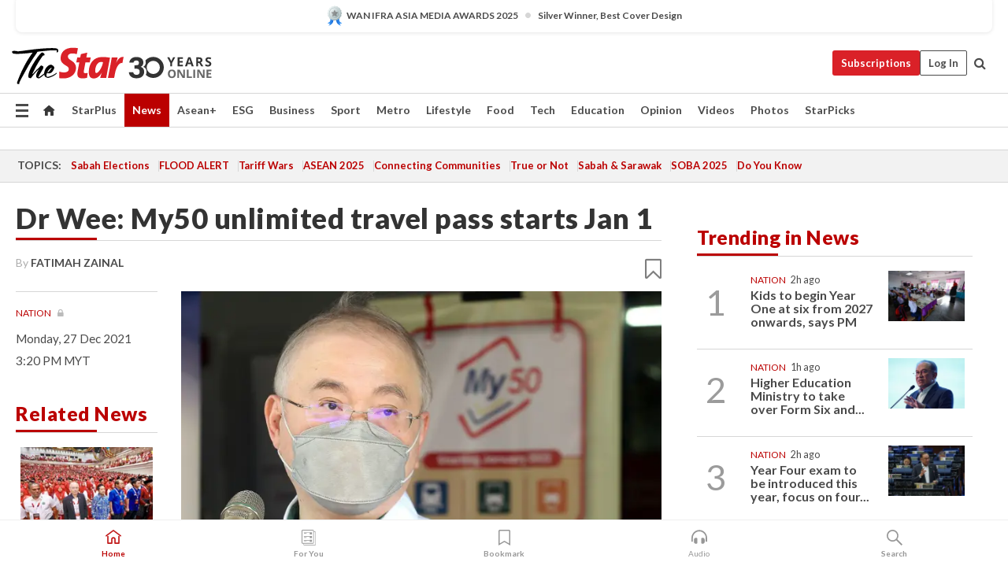

--- FILE ---
content_type: text/html; charset=UTF-8
request_url: https://www.thestar.com.my/news/nation/2021/12/27/dr-wee-my50-unlimited-travel-pass-starts-jan-1
body_size: 69173
content:
<!--default_base.blade.php-->
<!DOCTYPE html>
<html lang="en">
<head>
    	<title>Dr Wee: My50 unlimited travel pass starts Jan 1 | The Star</title>
    <link rel="icon" type="image/png" href="https://cdn.thestar.com.my/Themes/img/favicon.ico" />
    

    <!--START: common.blade.php-->
<meta http-equiv="Content-Type" content="text/html;charset=utf-8"/>
<meta name="ROBOTS" content="index,follow,max-image-preview:large"/>
<meta name="viewport" content="width=device-width, initial-scale=1, minimum-scale=1" />
<meta name="at:customer_id" content="">
<meta name="at:subscription_status" content="Inactive">
<!--END: common.blade.php-->
    
                <!--StandardLayout.additionalGlobalHeadHTML-->


<script type="application/ld+json">
{
"@context": "http://schema.org",
"@type": "NewsArticle",
"headline": "Dr Wee: My50 unlimited travel pass starts Jan 1",
"articleSection": "News",
"creator": "FATIMAH ZAINAL",
"thumbnailUrl": "https://apicms.thestar.com.my/uploads/images/2021/12/27/1421522.jpg",
"dateCreated": "2021-12-27T07:20:00.000Z", 
"url": "https://www.thestar.com.my/news/nation/2021/12/27/dr-wee-my50-unlimited-travel-pass-starts-jan-1",
"keywords":["\/News\/Nation" , "Datuk Seri Dr Wee Ka Siong", "Transport Ministry", "Rapid KL", "Prasarana Malaysia Berhad", "My50"],
"author": {"@type":"Person","name":"FATIMAH ZAINAL","url":"https:\/\/www.thestar.com.my\/authors?q=FATIMAH+ZAINAL"},
"image": "https://apicms.thestar.com.my/uploads/images/2021/12/27/1421522.jpg",
"datePublished": "2021-12-27T07:20:00.000Z", 
"dateModified": "2021-12-27T07:31:01.000Z"  
}
</script>
<!--START: article.blade.php test-->

    <!-- Android native install app--> 
    <script>     
        if ('serviceWorker' in navigator) { 
          window.addEventListener('load', function() {
            navigator.serviceWorker.register('/theme_metro/js/sw.js').then(function(registration) {
              // Registration was successful
              console.log('ServiceWorker registration successful with scope: ', registration.scope);
            }, function(err) {
              // registration failed :(
              console.log('ServiceWorker registration failed: ', err);
            });
          });
        }
    </script>
    
    <link rel="manifest" href="/theme_metro/js/manifest.json">
	
	<meta property="fb:app_id" content="121120175250633" />
	<meta property="og:url" content="https://www.thestar.com.my/news/nation/2021/12/27/dr-wee-my50-unlimited-travel-pass-starts-jan-1" />
	<meta property="og:title" content="Dr Wee: My50 unlimited travel pass starts Jan 1" />
	<meta property="og:description" content="PETALING JAYA: The unlimited travel pass priced at RM50 monthly for the use of Prasarana Malaysia Berhad&#039;s rail and bus services in the Klang Valley will kick off on January 1." />
	<meta property="og:type" content="article" />
	<meta property="og:locale" content="en_GB" />
	<meta property="og:site_name" content="The Star" />
	<meta property="og:image:width" content="600" />
	<meta property="og:image:height" content="315" />
	<meta property="og:image" content="https://apicms.thestar.com.my/uploads/images/2021/12/27/1421522.jpg" />
     
    <div class="stickyy">
    <div id="installContainer" style="display:none" class="installApp">  
        <button id="btnClose" type="button"> &times; </button> 
        <div id="imgBox"> 
            <img src="/theme_metro/images/TSOL640x100.png" alt="The Star" onclick="false">   
        </div>
        <button id="btnAdd" type="button"> View </button>   
    </div> 
    </div>
    <style>       
        
        div.stickyy {     
            background-color: white;  
            position: sticky !important; 
            z-index: 200 !important; 
        }   
        
/*        @media  only screen and (max-width: 767px){  
            a.navbar-brand.brand-mobile {
                padding-top: 3px !important;
                margin-top: 12px !important;
            }
        }    */
            
        #installContainer {    
            background-color: white;   
            position: initial;
            display: inline-block;    
        }    
        
        #imgBox {  
            margin-left: 30px;  
        } 
        
        #btnAdd {  
            border: 1px solid #d6d6d6; 
            padding: 1px 8px;
            text-align: center;
            text-decoration: none;  
            position:absolute; 
            border-radius: 3px; 
            right:10%;
            top:30%;
        } 

        #btnClose {
            position:absolute; 
            background:none;
            border:none;
            margin:0;
            padding:0; 
            left: 3%;
            top: 10%;
            font-size: 32px;
        }
         
    </style>    

    <script>     
        
        if (navigator.userAgent.match(/Android/i)) {  
            
            let deferredPrompt;
            
            window.addEventListener('beforeinstallprompt', (e) => {  
              e.preventDefault(); 
              deferredPrompt = e;   
              //btnAdd.style.display = 'block';  
              document.getElementById("installContainer").classList.remove("installApp");  
              document.getElementById("installContainer").classList.add("showInstall");
              document.getElementById("installContainer").style.display = "inline";   
              jQuery('div.stickyy').attr("style", "top: 0 !important; padding-bottom: 3px !important;");
              jQuery('#navbar-main.affix').attr("style", "top: 55px !important;"); 
              
              var position = jQuery(window).scrollTop(); 
              jQuery(window).scroll(function() {
                  var scroll = jQuery(window).scrollTop();
                  if(jQuery('#installContainer').hasClass('showInstall')){
                        if(scroll > position) {
                             //when scrolling down
                             if(jQuery('#navbar-main').hasClass('affix')){ 
                                 jQuery('div.stickyy').attr("style", "top: 0 !important; padding-bottom: 3px !important;");   
                                 jQuery('#navbar-main.affix').attr("style", "top: 55px !important;"); 
                             }
                         }
                         else {
                             if(jQuery('#navbar-main').hasClass('affix-top')){ 
                                 jQuery('div.stickyy').removeAttr("style", "top: 0 !important;");   
                                 jQuery('#navbar-main').removeAttr("style", "top: 55px !important;"); 
                             }
                         }
                       position = scroll;
                  }
              });
              
            });  
               
            btnAdd.addEventListener('click', (e) => {     
              deferredPrompt.prompt();  
              deferredPrompt.userChoice
                .then((choiceResult) => {
                  if (choiceResult.outcome === 'accepted') {
                    console.log('User accepted the A2HS prompt');
                  } else { 
                    console.log('User dismissed the A2HS prompt');
                  }  
                  deferredPrompt = null;
                });  
                
            }); 
            
            btnClose.addEventListener('click', function(){     
               document.getElementById('installContainer').style.display = 'none';
               document.getElementById("installContainer").classList.remove("showInstall");
               jQuery('#installContainer').addClass('installApp');  
            });    
            
        }
         
    </script>



<meta name="description" content="PETALING JAYA: The unlimited travel pass priced at RM50 monthly for the use of Prasarana Malaysia Berhad&#039;s rail and bus services in the Klang Valley will kick off on January 1." />
<meta name="keywords" content="Datuk Seri Dr Wee Ka Siong,Transport Ministry,Rapid KL,Prasarana Malaysia Berhad,My50" />
<meta name="cXenseParse:smg-keywords" content="Datuk Seri Dr Wee Ka Siong" />
<meta name="cXenseParse:smg-keywords" content="Transport Ministry" />
<meta name="cXenseParse:smg-keywords" content="Rapid KL" />
<meta name="cXenseParse:smg-keywords" content="Prasarana Malaysia Berhad" />
<meta name="cXenseParse:smg-keywords" content="My50" />
<meta name="cXenseParse:smg-brandsafety" content=""/>
<meta name="pageType" content="article" />
<meta name="url" content="https://www.thestar.com.my/news/nation/2021/12/27/dr-wee-my50-unlimited-travel-pass-starts-jan-1" />
<meta name="datePublished" content="2021-12-27 15:20:00" />
<meta name="dateModified" content="2021-12-27 15:31:01" />
<meta name="author" content="" />
<meta name="inLanguage" content="en" />
<meta name="cxenseRandom" content="mkmbhexix37f0pqz6xx8" />
<meta name="page_type" content="Article"/>
<meta name="content_type" content="Article" />
<meta name="content_id" content="713673" />
<meta name="content_title" content="Dr Wee: My50 unlimited travel pass starts Jan 1" />
<meta name="content_category" content="News/Nation" />
<meta name="content_category_alt" content="" />
<meta name="content_author" content="NA" />
<meta name="content_sp" content="NA" />
<meta name="content_byline" content="FATIMAH ZAINAL" />
<meta name="content_agency" content="NA" />
<meta name="content_language" content="English" />
<meta name="content_date" content="2021-12-27" />
<meta name="content_tags" content="Datuk Seri Dr Wee Ka Siong,Transport Ministry,Rapid KL,Prasarana Malaysia Berhad,My50" />
<meta name="content_tier" content="Metered" />
<meta name="content_length" content="Short" />
<meta name="content_exclusive" content="false" />
<meta name="parsely-metadata" content="{&quot;guid&quot;: &quot;713673&quot;, &quot;byline&quot;: &quot;FATIMAH ZAINAL&quot;, &quot;summary&quot;: &quot;PETALING JAYA: The unlimited travel pass priced at RM50 monthly for the use of Prasarana Malaysia Berhad&#039;s rail and bus services in the Klang Valley will kick off on January 1.&quot;, &quot;image_url&quot; :&quot;https://apicms.thestar.com.my/uploads/images/2021/12/27/1421522.jpg&quot;,&quot;contain_video&quot;: false,&quot;is_premium&quot;: false,&quot;is_print&quot;: false,&quot;access_type&quot;: &quot;metered&quot; ,&quot;kicker_name&quot;: &quot;Nation&quot;,&quot;kicker_url&quot;: &quot;/news/nation/&quot; } " />
<meta name="thumbnailUrl" content="https://apicms.thestar.com.my/uploads/images/2021/12/27/1421522.jpg" />
<meta property="cXenseParse:author" content="FATIMAH ZAINAL" />
<meta name="cXenseParse:pageclass" content="article" />
<meta name="cXenseParse:smg-accesstype" content="metered" />
<meta name="cXenseParse:recs:publishtime" content="2021-12-27T15:20:00+0800" />
<meta property="article:modified_time" content="2021-12-27T15:31:01+0800" />
<meta name="cXenseParse:articleid" content="713673" />
<meta name="cXenseParse:smg-contenttype" content="Article" />
 
<meta name="cXenseParse:kicker_name" content="Nation" />
<meta name="cXenseParse:kicker_url" content="/news/nation/" />
<meta name="cXenseParse:is_print" content="false" />
<meta name="cXenseParse:is_exclusive" content="false" />
<meta property="article:published_time" content="2021-12-27T15:20:00.000Z" />
<meta property="article:modified_time" content="2021-12-27T15:31:01.000Z"/>
<meta property="article:author" content="" />
<meta property="article:section" content="News" />
<meta name="twitter:card" content="summary_large_image" />
<meta name="twitter:title" content="Dr Wee: My50 unlimited travel pass starts Jan 1" />
<meta name="twitter:description" content="PETALING JAYA: The unlimited travel pass priced at RM50 monthly for the use of Prasarana Malaysia Berhad&#039;s rail and bus services in the Klang Valley will kick off on January 1." />
<meta name="twitter:image" content="https://apicms.thestar.com.my/uploads/images/2021/12/27/1421522.jpg" />
<meta itemprop="identifier" content="3361176" />
<meta itemprop="headline" content="Dr Wee: My50 unlimited travel pass starts Jan 1" />
<meta itemprop="pageType" content="article" />
<meta itemprop="articleSection" content="News" />
<meta itemprop="datePublished" content="2021-12-27 15:20:00" />
<meta itemprop="dateModified" content="2021-12-27 15:31:01" />
<meta itemprop="image" content="https://apicms.thestar.com.my/uploads/images/2021/12/27/1421522.jpg" />
<meta name="article_section_name" content="News" />
<meta name="content_sentiment" content="Neutral" />
<meta name="content_sentiment_magnitude" content="Low" />
<meta name="cXenseParse:smg-gsentiment" content="Neutral" />
<meta name="cXenseParse:smg-gsentiment-magnitude" content="Low" />
<meta name="content_classification_main" content="/Travel" />
<meta name="content_classification_main_alt" content="/Travel" />
<meta name="content_classification" content="/Travel/Bus &amp; Rail" />
<meta name="content_classification_alt" content="/Travel/Bus &amp; Rail" />
<meta name="cXenseParse:smg-main-gclassification" content="/Travel"  /> 
<meta name="cXenseParse:smg-gclassification" content="/Travel/Bus &amp; Rail"  />
<meta name="content_keyword_suggestion" content="NA" />
<link href="https://www.thestar.com.my/news/nation/2021/12/27/dr-wee-my50-unlimited-travel-pass-starts-jan-1" rel="canonical" >


    <input type="hidden" value="zpUCnlfMoMTRuuXU0BZ/3B1i1fRWYPFoa0xiEPiLwRXHx0V1anYHN1CwGMJTWuZCNgmFLMGWMZJxHH9ysR5l6g+UB5mzcup9XIm676YSbyowdQyx9ZRCnqcM+c0JJCyAQ14/KOQ8jnDoN9vMdRkd4A==" id="hecs">
<!--END: article.blade.php-->            
    <!-- CSRF Token -->
    <meta name="csrf-token" content="JAg4EM0NBk6pRpCw3f5nebIh9Frk8moU3LXJEEz1">
    <!-- Global Header scripts -->    
     
            
    <!-- Start Header Script -->
<!-- Anti-flicker snippet (recommended) 
<style>.async-hide { opacity: 0 !important} </style>
<script>(function(a,s,y,n,c,h,i,d,e){s.className+=' '+y;h.start=1*new Date;
h.end=i=function(){s.className=s.className.replace(RegExp(' ?'+y),'')};
(a[n]=a[n]||[]).hide=h;setTimeout(function(){i();h.end=null},c);h.timeout=c;
})(window,document.documentElement,'async-hide','dataLayer',4000,
{'GTM-PVM4TH':true});</script> -->
<meta name="apple-itunes-app" content="app-id=428184176">
<link rel="stylesheet" type="text/css" href="https://cdn.thestar.com.my/Themes/css/bootstrap.min.css" />
<link rel="stylesheet" type="text/css" href="https://fonts.googleapis.com/css?family=Lato:300,300i,400,400i,700,700i,900,900i&display=swap" />
<link href="https://fonts.googleapis.com/icon?family=Material+Icons+Round" rel="stylesheet">
<link href="https://fonts.googleapis.com/icon?family=Material+Icons" rel="stylesheet">
<link rel="stylesheet" type="text/css" href="https://cdn.thestar.com.my/Themes/css/tsol2019_pw.min.css?v=20251201" />
<link rel="stylesheet" type="text/css" href="https://cdn.thestar.com.my/Themes/css/story2017.min.css?v=20250324" />
<link rel="stylesheet" type="text/css" href="https://cdn.thestar.com.my/Themes/css/info.min.css" />
<link rel="stylesheet" type="text/css" href="https://cdn.thestar.com.my/Themes/css/bookmark.min.css?v=20201123" />
<link rel="stylesheet" type="text/css" href="https://cdn.thestar.com.my/Themes/css/main.css?v=202501014" />
<link rel="stylesheet" type="text/css" href="https://cdn.thestar.com.my/Themes/css/promo.min.css">
<link rel="stylesheet" type="text/css" media="only screen and (max-width:767px)" href="https://cdn.thestar.com.my/Themes/css/responsive.min.css">
<link rel="stylesheet" type="text/css" href="https://cdn.thestar.com.my/Themes/css/stock.search.min.css" />
<link rel="stylesheet" type="text/css" href="https://cdn.thestar.com.my/Themes/css/font-awesome.min.css" />
<link rel="stylesheet" type="text/css" href="https://cdn.thestar.com.my/GlobalBar/css/global-bar.min.css"/>
<link rel="stylesheet" type="text/css" href="https://cdn.thestar.com.my/Components/Audio/audio.min.css">
<link rel="stylesheet" type="text/css" href="https://cdn.thestar.com.my/Themes/css/owl.carousel.min.css"/>
<link rel="stylesheet" type="text/css" href="https://cdn.thestar.com.my/Themes/css/style.min.css?v=202512031"/>
<link rel="stylesheet" type="text/css" href="https://cdn.thestar.com.my/Themes/css/header-menu.min.css?v=20250428"/>
<link rel="stylesheet" type="text/css" href="https://cdn.thestar.com.my/Themes/css/30-year-anniversary.min.css?v=20250626"/>

<!-- hide globalbar for tablet -->
<style>@media screen and (min-width: 768px) and (max-width: 1024px){
#thestar-global-bar { display: none; }
body { padding-top: 0 !important; }
#navbar-main.affix { top: 0 !important; }
}</style>
<style>
.sassize{--breakpoint:desktop}@media all and (max-width:991px){.sassize{--breakpoint:tablet}}@media all and (max-width:767px){.sassize{--breakpoint:mobile}}
img[src$="default.gif"] { display: none;}
img[src^="https://content.thestar.com.my/smg/settag/name=lotame/tags="] {display:none;}
.masthead {
  background: url(https://cdn.thestar.com.my/Widgets/Masthead/2025/Christmas.png) no-repeat -5px -3px transparent;
}
.masthead-2 {
    position: absolute;
    width: 250px;
    left: 41%;
    right: 41%;
    top: 12px;
}
.anniv-special{
	display:none;
}
@media only screen and (max-width: 991px) {	
    /*50 years special*/
    .anniv-special{
	display:block;
	margin:0 auto;
	text-align:center;
    }
   .anniv-special img{
        height: auto;
        width: 200px;
        margin-top: 12px;
        margin-bottom: 12px;
    }
}
</style>
<!--<script type="text/javascript" async src="https://experience-ap.piano.io/xbuilder/experience/load?aid=Gr82HQx5pj"></script>-->
<script src="//ajax.googleapis.com/ajax/libs/jquery/3.6.0/jquery.min.js"></script>
<!-- HTML5 Shim and Respond.js IE8 support of HTML5 elements and media queries -->
<!-- WARNING: Respond.js doesn't work if you view the page via file:// -->
<!--[if lt IE 9]>
<script src="https://oss.maxcdn.com/libs/html5shiv/3.7.0/html5shiv.js"></script>
<script src="https://oss.maxcdn.com/libs/respond.js/1.4.2/respond.min.js"></script>
<![endif]-->
<script src="https://cdnjs.cloudflare.com/ajax/libs/URI.js/1.18.10/URI.min.js"></script>
<script src="https://cdnjs.cloudflare.com/ajax/libs/moment.js/2.18.1/moment.min.js"></script>
<script src="https://cdnjs.cloudflare.com/ajax/libs/postscribe/2.0.8/postscribe.min.js"></script>
<script src="https://cdn.thestar.com.my/Themes/js/js.cookie.min.js"></script>
<script src="https://cdn.thestar.com.my/Themes/js/jquery.dotdotdot.min.js"></script>
<script src="https://cdn.jsdelivr.net/npm/vue@2.5.12/dist/vue.min.js"></script>
<script src="https://cdnjs.cloudflare.com/ajax/libs/axios/0.19.0/axios.min.js"></script>
<script src="https://cdn.thestar.com.my/Themes/js/Main.min.js"></script>
<script src="https://cdn.thestar.com.my/Themes/js/widget_mixin.min.js"></script>
<script>var my_jquery = jQuery;</script>
<script>jQuery = my_jquery;</script>
<script src="https://cdn.thestar.com.my/Themes/js/slick.min.js" ></script>
<script type="text/javascript" src="https://cdn.thestar.com.my/Themes/js/jquery.unveil.min.js" defer></script>
<script>

			
var KICKER_FREE_MARKUP='<span class="labels labels--free" data-toggle="tooltip" title="" data-original-title="This is a Free article"><i class="fa fa-unlock"></i></span>'
var KICKER_PREMIUM_MARKUP='<span class="biz-icon" data-toggle="tooltip" title="" id="sbp-tip" data-original-title="Premium">Premium</span>';
var KICKER_LOCK_MARKUP='<span class="biz-icon" data-toggle="tooltip" title="" id="sbp-tip" data-original-title="To unlock the article, click on the headline and log in with your StarBiz Premium account or select a membership to join." aria-describedby="tooltip489695">StarBiz Premium</span>';
var KICKER_UNLOCK_MARKUP='<span class="biz-icon"><i class="fa fa-unlock"></i></span>';
var KICKER_LOCK_MARKUP_V2='<span class="labels labels--gray" data-toggle="tooltip" title="" data-original-title="This is a locked article"><i class="fa fa-lock"></i></span>';
</script>
<!-- Cx FB user linking script begin -->
<script type="text/javascript">
  
    function checkFBLogin() {
     if (window.FB && typeof FB.getLoginStatus === 'function') {
 
        FB.getLoginStatus(function(response) {
          if (response.status === 'connected') {
            // Read the FaceBook user ID
            var fbUserId = response.authResponse.userID;
            
          } else {
            setTimeout(checkFBLogin, 1000);
          }
        });
 
      } else {
        setTimeout(checkFBLogin, 1000);
      }
    }
    checkFBLogin();
</script>
<!-- Cx FB user linking script end -->
<script src="https://cdn.thestar.com.my/Themes/js/owl.carousel.min.js"></script>
<script src="https://cdn.thestar.com.my/Themes/js/parsely-onload.min.js"></script>
<script src="https://cdn.thestar.com.my/Themes/js/mediatag.min.js"></script>
<script src="https://cdn.thestar.com.my/Themes/js/mediatagv3.js"></script>
<script src="https://cdn.thestar.com.my/Themes/js/mediahelper.min.js?v=2021002"></script>
<link rel="apple-touch-icon" sizes="57x57" href="https://cdn.thestar.com.my/Themes/img/touch-icon-precomposed.png">
<link rel="apple-touch-icon" sizes="114x114" href="https://cdn.thestar.com.my/Themes/img/touch-icon-iphone.png">
<link rel="apple-touch-icon" sizes="120x120" href="https://cdn.thestar.com.my/Themes/img/touch-icon-120x120.png">
<link rel="apple-touch-icon" sizes="152x152" href="https://cdn.thestar.com.my/Themes/img/touch-icon-ipad.png">
<link rel="apple-touch-icon" sizes="167x167" href="https://cdn.thestar.com.my/Themes/img/touch-icon-iphone-retina.png">
<link rel="apple-touch-icon" sizes="180x180" href="https://cdn.thestar.com.my/Themes/img/touch-icon-ipad-retina.png">
<link rel="apple-touch-icon" sizes="192x192" href="https://cdn.thestar.com.my/Themes/img/touch-icon-192x192.png">
<link rel="stylesheet" type="text/css" href="https://cdn.thestar.com.my/Themes/css/widgettop.min.css" />
<script src="https://cdn.thestar.com.my/Themes/js/widgettop.min.js"></script>
<!--<script type="text/javascript" src="//s7.addthis.com/js/300/addthis_widget.js#pubid=ra-5dfaeb0face4ad17"></script>-->

<!-- Start Deco masthead -->
<script type="text/javascript">
jQuery(document).ready(function(){
var checkDeco = new Date();
var decoStart = new Date("December 8, 2025 00:00:00");
var decoEnd = new Date("December 31, 2025 23:59:59");
if (checkDeco.getTime() > decoStart.getTime() && checkDeco.getTime() < decoEnd.getTime()){
//This is for regular festival masthead
$("#page-header > div >div").attr("class", "container masthead");

}
});
</script>
<!-- End Deco masthead -->
<script>var rmad = false;</script>

<!-- Sharethis-->
<script type='text/javascript' src='https://platform-api.sharethis.com/js/sharethis.js#property=6475dc6e8b790100199499d6&product=sop' async='async'></script>
<link rel="stylesheet" type="text/css" href="https://cdn.thestar.com.my/Themes/css/sharethis.min.css" />

<link rel="stylesheet" type="text/css" href="https://cdn.thestar.com.my/Themes/css/mustwatch.css?v=20260120" />

<!-- Clarity 20241121-->
<script type="text/javascript">
    (function(c,l,a,r,i,t,y){
        c[a]=c[a]||function(){(c[a].q=c[a].q||[]).push(arguments)};
        t=l.createElement(r);t.async=1;t.src="https://www.clarity.ms/tag/"+i;
        y=l.getElementsByTagName(r)[0];y.parentNode.insertBefore(t,y);
    })(window, document, "clarity", "script", "o0x36t4cob");
</script>

<!-- End Header Script -->            <!-- theme includes js_extra.blade.php -->
<script type="text/javascript">
var viewid = Math.round(Math.random() * 100000000000);
function sasiajserver(size,position){
var SAS = JSON.parse(jQuery('meta[name=SAS]').attr("content"));
var rdm2 = Math.round(Math.random() * 100000000000);
return "https://content.thestar.com.my/smg/jserver/viewid=" + viewid +
    "/random=" + rdm2 +
    "/network=SMG/site=TSOL" +
    "/area=" + SAS.area + 
    "/pagetype=" + SAS.pagetype + 
    "/platform=" + sascalcsize() + 
    "/size=" + size +
    "/position=" + position;
}
function sascalcsize(){var b=window.getComputedStyle(document.querySelector(".sassize"));var a=b.getPropertyValue("--breakpoint");return a};
</script>
<!-- Admiral --> 
<script>
             if (typeof pageType !== "undefined")
         {
         if(pageType == "article"){
                var daxsubscriber = false;
          }
       }
        
</script>
<!-- End Admiral -->
<script>
// show or hide login button
var rmad = false;
var isLogin = false;

tkValid = 0;
// 3 = active , subscriber, has ads free
if (tkValid > 0) {
    isLogin = true;
} 
if (tkValid == "3") {
    rmad = true;
}

jQuery(document).ready(function() {
if (tkValid > 0) {
    jQuery('.btn_login').hide();
    jQuery('.login_menu').show();
    jQuery('.m-login-menu').show();
    jQuery('.m-login-button').attr("style", "display: none !important"); // Override css
} else {
    jQuery('.btn_login').show();
    jQuery('.login_menu').hide();
    jQuery('.m-login-button').show();
    jQuery('.m-login-menu').hide();
}
});
</script>
<!-- PPID --> 
<script type="text/javascript">  
    // client id value will be = encrypted(userid)
    // else client id = encrypted GA ID
    var client_id = "cd91e4b8cc71fc46c35e4608358cc1df5faf72f4";
    var re = new RegExp("^([0-9a-zA-Z]{32,150})$|^([0-9a-fA-F]{8}-[0-9a-fA-F]{4}-[0-9a-fA-F]{4}-[0-9a-fA-F]{4}-[0-9a-fA-F]{12})$");
    var userID = "UA-167768859-1" ;
	
			client_id = "cd91e4b8cc71fc46c35e4608358cc1df5faf72f4";
	
    console.log('client_id: '+client_id);
</script>
<!-- End PPID -->

<!-- CDP Web Insight script -->
<script type = "text/javascript" >
   var _portalId = "564891087";
   var _propId = "564997745";

   var _ATM_TRACKING_ASSOCIATE_UTM = 0 ;
   var _CDP_GA_ACCOUNT_TRACKING_ID = "UA-828580-1";

   var _cdp365Analytics = {
      default_event: 0,
      first_party_domain: ".thestar.com.my",
      dims: {
         users: {
            origin_source: "The Star Online"
         }
      }
   };
(function() {
    var w = window;
    if (w.web_event) return;
    var a = window.web_event = function() {
        a.queue.push(arguments);
    }
    a.propId = _propId;
    a.track = a;
    a.queue = [];
    var e = document.createElement("script");
    e.type = "text/javascript", e.async = !0, e.src = "//st-a.cdp.asia/insight.js";
    var t = document.getElementsByTagName("script")[0];
    t.parentNode.insertBefore(e, t)
})(); </script>
<!-- End of CDP Web Insight script -->

<!-- Chartbeat --> 
<script async src="//static.chartbeat.com/js/chartbeat_mab.js"></script>
<script>
    var chbpage_type = jQuery('meta[name=page_type]').attr("content");
    var chbcontentauthor = jQuery('meta[name=content_byline]').attr("content");
    var contentcat = jQuery('meta[name=content_category]').attr("content");
    var contentaltcat = jQuery('meta[name=content_category_alt]').attr("content");
    var chbpagecat = jQuery('meta[name=page_category]').attr("content");
	var chburl = jQuery("meta[property='og:url']").attr("content");
    var chbaltcats;
    var chballcats = '';
    var chbuser_status = 'anon';

    if (typeof chbpage_type !== "undefined") {

    if (chbpage_type.toLowerCase() == "article" || chbpage_type.toLowerCase() == "category" || chbpage_type.toLowerCase() == "photo listing" ||  chbpage_type.toLowerCase() == "photo gallery") {

        if (typeof chbcontentauthor !== "undefined") {
            if (chbcontentauthor === 'NA') {
                chbcontentauthor = '';
            }
            //else if (chbcontentauthor.indexOf('By') > -1) {
            //chbcontentauthor = chbcontentauthor.replace('By', '');
            //chbcontentauthor = chbcontentauthor.trim();
            //}
            //else if (chbcontentauthor.indexOf('by') > -1) {
            //chbcontentauthor = chbcontentauthor.replace('by', '');
            //chbcontentauthor = chbcontentauthor.trim();
            //}
        } else {
            chbcontentauthor = '';
        }

        if (typeof chbpagecat !== "undefined") {            
            if (chbpagecat === 'NA') {
                chbpagecat = '';
            }

            if (chbpagecat.toLowerCase() === 'starpicks') {
                chbpagecat = 'StarPicks';
            }

            if (chbpagecat.toLowerCase() === 'starplus') {
                chbpagecat = 'StarPlus';
            }

            if (chbpagecat.toLowerCase() === 'aseanplus') {
                chbpagecat = 'AseanPlus';
            }
			
        } else {
            chbpagecat = '';
        }

        if (typeof contentcat !== "undefined") {
            contentcat = cleanContentCategories(contentcat);
            contentcat = contentcat.split('/').join(','); 
        }else{
            contentcat = '';
        }
        if (typeof contentaltcat !== "undefined") {
            contentaltcat = cleanContentCategories(contentaltcat);
            contentaltcat = contentaltcat.split('/').join(','); 
        }else{
            contentaltcat = '';
        }

        if (chbpage_type.toLowerCase() == "category") {
            chballcats = chbpagecat;
        } else if (chbpage_type.toLowerCase() == "photo listing" || chbpage_type.toLowerCase() == "photo gallery") {
            chballcats = 'Photos';
        } else {
            if (contentaltcat !== '') {
                chballcats = contentcat + ',' + contentaltcat; 
            } else {
                chballcats = contentcat;
            }
            
            var customname = ""; 
            var columnName = ""; 
            if( columnName != '' ){
                if( chballcats.toLowerCase().includes("lifestyle,viewpoints"))
                    chballcats = chballcats.replace(/lifestyle,viewpoints/gi, "Lifestyle,Viewpoints," + columnName);
                else if (chballcats.toLowerCase().includes("opinion,columnists"))
                    chballcats = chballcats.replace(/opinion,columnists/gi, "Opinion,Columnists," + columnName);
                else if (chballcats.toLowerCase().includes("sport,say what"))
                    chballcats = chballcats.replace(/sport,say what/gi, "Sport,Say What," + columnName);
                else if (chballcats.toLowerCase().includes("business,insight"))
                    chballcats = chballcats.replace(/business,insight/gi, "Business,Insight," + columnName);
                else if (chballcats.toLowerCase().includes("food,food for thought"))    
                    chballcats = chballcats.replace(/food,food for thought/gi, "Food,Food For Thought," + columnName);
                else if (chballcats.toLowerCase().includes("metro,views"))    
                    chballcats = chballcats.replace(/metro,views/gi, "Metro,Views," + columnName);
                else if (chballcats.toLowerCase().includes("tech,tech thoughts"))    
                    chballcats = chballcats.replace(/tech,tech thoughts/gi, "Tech,Tech Thoughts," + columnName);
            }
        }
    } else if (chbpage_type.toLowerCase() == "subcategory") {
        var pageCat = jQuery('meta[name=page_category]').attr("content");
		var customname = ""; 

                    chballcats = pageCat.split('/').join(',').replace("And", "&").replace("#", "");
                    chbcontentauthor = '';
			
    } else if (chbpage_type.toLowerCase() == "tag") {
        var pageCat = jQuery('meta[name=page_tag]').attr("content");
        chballcats = pageCat;
        chbcontentauthor = '';
    } else {
        chbcontentauthor = '';
        chballcats = '';
    }
} else {
    chbcontentauthor = '';
    chballcats = '';
}
	 
	if (chbcontentauthor != '')
    {
        chbcontentauthor = chbcontentauthor.replace(/\b and \b/i, ",");
        chbcontentauthor = chbcontentauthor.replace(/[^@\s]*@[^@\s]*\.[^@\s]*/, "");
        chbcontentauthor = chbcontentauthor.replace(/([^\v]+) \bBy\b | *\bBy\b/i, "");
		chbcontentauthor = chbcontentauthor.replace(/\s*,\s*/g, ",");
        chbcontentauthor = chbcontentauthor.trim();
    }

    chballcats = cleanContentCategories(chballcats);
	
     
        if (isLogin==true) {
            chbuser_status = 'lgdin';
        }else{
            chbuser_status = 'anon';
        } 
    
    function cleanContentCategories(content){
        //all page_types
        content = content.replace(/starpicks/gi, 'StarPicks');
        content = content.replace(/starplus/gi, 'StarPlus');
        content = content.replace(/aseanplus/gi, 'AseanPlus');
        content = content.replace(/&#039;/gi, "'");
        //article page_types
        content = content.replace(/lifestyle\/entertainment/gi, 'Lifestyle,Entertainment & Style,Entertainment');
        content = content.replace(/lifestyle\/style/gi,         'Lifestyle,Entertainment & Style,Style');
        content = content.replace(/lifestyle\/people/gi,        'Lifestyle,People & Living,People');
        content = content.replace(/lifestyle\/living/gi,        'Lifestyle,People & Living,Living');
        content = content.replace(/lifestyle\/travel/gi,        'Lifestyle,Travel & Culture,Travel');
        content = content.replace(/lifestyle\/culture/gi,       'Lifestyle,Travel & Culture,Culture');
        content = content.replace(/lifestyle\/health/gi,        'Lifestyle,Health & Family,Health');
        content = content.replace(/lifestyle\/family/gi,        'Lifestyle,Health & Family,Family');
        content = content.replace(/sport\/others/gi, 'Sport/Other Sports');
        //subcategory page_types
        if(!content.includes('Other Sports')){
            content = content.replace(/Other Sport/gi, 'Other Sports');
        }

        var result = content;
        result = removeLastChar(result, ',');
        return result;
    }

    function removeLastChar(str,charStr){
        var lastChar = str[str.length -1];
        if(lastChar == charStr){
            str = str.slice(0, -1);
        }
        return str;
    }
	 
	 (function() {
                /** CONFIGURATION START **/
                var _sf_async_config = window._sf_async_config = (window._sf_async_config || {});
                _sf_async_config.uid = 66903;
                _sf_async_config.domain = 'thestar.com.my';
                _sf_async_config.flickerControl = false;
                /*_sf_async_config.useCanonical = true;
                _sf_async_config.useCanonicalDomain = true;*/
				_sf_async_config.path = chburl;
                _sf_async_config.sections = chballcats;
                _sf_async_config.authors = chbcontentauthor;
				_sf_async_config.articleBlockSelector = 'div.in-sec-story,div.focus-story,div.list-listing';

                var _cbq = window._cbq = (window._cbq || []);
                _cbq.push(['_acct', chbuser_status]);

                /** CONFIGURATION END **/
                function loadChartbeat() {
                    var e = document.createElement('script');
                    var n = document.getElementsByTagName('script')[0];
                    e.type = 'text/javascript';
                    e.async = true;
                    e.src = '//static.chartbeat.com/js/chartbeat.js';
                    n.parentNode.insertBefore(e, n);
                }
                loadChartbeat();
        })();
</script>
<!-- End Chartbeat -->        <!-- resources common css_includes.blade.php -->        
    <!-- theme includes css_includes.blade.php -->            <!-- Widget CSS links -->
        <link type="text/css" rel="stylesheet" href="/theme_metro/widgets/article-details/article-details.css"/>
        <!-- Page Header scripts -->
<link href="https://cdn.thestar.com.my/Themes/css/print_v2.css" rel="stylesheet" type="text/css">
<!--<script async src="https://securepubads.g.doubleclick.net/tag/js/gpt.js"></script>
<script async src='//cdn.thestar.com.my/Themes/js/prebid.js'></script>-->
<script async src="https://platform.twitter.com/widgets.js" charset="utf-8"></script>
<script>
if (!rmad) {
  var sectionName = $('meta[name=article_section_name]').attr("content");
  document.write('<scr');
  document.write('ipt src="https://cdn.thestar.com.my/Themes/js/gpt/' + sectionName + 'Story.js?v=20251016_1">');
  document.write("</scr");
  document.write("ipt>");
}

</script>
<script type="text/javascript" src="https://cdn.thestar.com.my/Themes/js/story.min.js?v=20250922" defer></script>
<script type="text/javascript" src="/theme_metro/js/trendingParsely.js"></script>

<!-- Start of Survicate (www.survicate.com) code -->
<script type="text/javascript">
  //(function (w) {
    //var s = document.createElement('script');
    //s.src = '//survey.survicate.com/workspaces/40636b6a623c41a574580c19efa630b6/web_surveys.js';
    //s.async = true;
    //var e = document.getElementsByTagName('script')[0];
    //e.parentNode.insertBefore(s, e);
  //})(window);
</script>
<!-- End of Survicate code -->
<style>.video-container{margin-top:10px;}</style>
<!--<script async src="https://cdn.thestar.com.my/Themes/js/uraapi.min.js"></script>-->

    <script>
        window.Laravel = {"csrfToken":"JAg4EM0NBk6pRpCw3f5nebIh9Frk8moU3LXJEEz1"}
        var IMAGE_URL = 'https://apicms.thestar.com.my/';
    </script> 
    
</head>

    <body>
        <div class='sassize'></div>
    <!-- Main THEME Content -->
    <!-- page content -->
        <div class="widgettop" id="widgettop" style="display:none;">        
    <div class="flex-container ">
        <div class="firinfo"></div>
        <div class="close">   
            <img id="closeButton" src="https://cdn.thestar.com.my/Themes/img/close.png">
        </div>
    </div>
</div>    <!-- HEADER OF THEME -->
<div id="award-container" class="container" style="display: none;"></div>
<script>
    // hide award container if on /awards page
    if (window.location.pathname === '/awards' || window.location.pathname === '/awards/') {
        document.getElementById('award-container').style.display = 'none';
    } else {
        fetch('https://cdn.thestar.com.my/Components/AwardHighlight/award-highlight.txt' + "?v=" + Date.now())
        .then(response => response.text())
        .then(html => {
            const awardContainer = document.getElementById('award-container');
            awardContainer.innerHTML = html;
            const scripts = awardContainer.getElementsByTagName('script');
            for (let script of scripts) {
            eval(script.innerHTML);
            }
            // Wait for async script to set image src, then wait for image to load
            const checkImage = () => {
                const img = awardContainer.querySelector('.award-icon');
                if (img && img.src && img.src !== window.location.href) {
                    if (img.complete) {
                        awardContainer.style.display = '';
                    } else {
                        img.onload = () => awardContainer.style.display = '';
                        img.onerror = () => awardContainer.style.display = 'none';
                    }
                } else {
                    setTimeout(checkImage, 50);
                }
            };
            checkImage();
        })
        .catch(error => console.error('Error loading award:', error));
    }
</script>

<!-- header_menu -->
<header id="page-header">
    <div class="branding">
        <div class="container">
            <a class="navbar-brand brand-prime" href="/"
               data-list-type="Header"
               data-content-type="Navigation"
               data-content-title="The Star Online"
               data-content-id="https://www.thestar.com.my">
			    <svg class="icon" width="256" height="50" role="img" aria-label="the star online">
                    <image xlink:href="https://cdn.thestar.com.my/Themes/img/logo-tsol-30yrs.svg" src="https://cdn.thestar.com.my/Themes/img/logo-tsol-30yrs.svg" width="256" height="50" border="0"></image>
                </svg>
                <!--<svg class="icon" width="150" height="50" role="img" aria-label="the star online">
                    <image xlink:href="https://cdn.thestar.com.my/Themes/img/logo-tsol-fullv3.svg" src="https://cdn.thestar.com.my/Themes/img/logo-tsol-logov3.png" width="150" height="50" border="0"></image>
                </svg>-->
            </a>
			<div id="iconDesktop" style="display: none"></div>
            <ul class="nav social-branding right">
<!--                <li>
                    <a href="https://newsstand.thestar.com.my/epaper/" target="_blank" class="epaper"
                       data-list-type="Header"
                       data-content-type="App Download"
                       data-content-title="ePaper"
                       data-content-id="https://newsstand.thestar.com.my/epaper/ ">
                        <i class="icon sprite-icon"></i> The Star ePaper
                    </a>
                </li>-->
                                <li class="dropdown dropdown--subscribe top-bar">
                    <a  class="btn--subscribe"
                        data-list-type="Header"
                        data-content-type="Navigation"
                        data-content-title="Subscription"
                        data-content-id="https://www.thestar.com.my/subscription" href="/subscription">Subscriptions</a>
                </li>
                                                 <li id="btn_login" class="btn-login">
                     <a class="login" href="https://sso.thestar.com.my/?lng=en&amp;channel=1&amp;ru=HNQ8Auw31qgZZU47ZjHUhHKJStkK3H51/pPcFdJ1gQ9cFgPiSalasDvF6DeumuZwrPFzdYjofJj9eX1n44olyqGHD3HJYujVJKnBGSMMB/wW+zkNsDIucv70KpMhZ5aLl5id6w7QL0slXLxNILJW40nopGXM6nhT+PfR8ae8lbzt8Tu5wQJfcsqS1avMqP0K9+Am+Sn+7iDictrSFyFSzOvcrNw1jmVqdy9ICU9gWaGVqusvFioKrBWTAtwboIUoOH4cZGM1axvmRdxWlM53Yg=="
                        data-list-type="Header"
                        data-content-type="Outbound Referral"
                        data-content-title="Log In"
                        data-content-id="https://sso.thestar.com.my/?lng=en&amp;channel=1&amp;ru=HNQ8Auw31qgZZU47ZjHUhHKJStkK3H51/pPcFdJ1gQ9cFgPiSalasDvF6DeumuZwrPFzdYjofJj9eX1n44olyqGHD3HJYujVJKnBGSMMB/wW+zkNsDIucv70KpMhZ5aLl5id6w7QL0slXLxNILJW40nopGXM6nhT+PfR8ae8lbzt8Tu5wQJfcsqS1avMqP0K9+Am+Sn+7iDictrSFyFSzOvcrNw1jmVqdy9ICU9gWaGVqusvFioKrBWTAtwboIUoOH4cZGM1axvmRdxWlM53Yg==">
                        Log In
                     </a>
                 </li>
                                 <li id="login_menu" class="dropdown top-bar" style="display:none;">
                        <a id="hllogin" class="log-in-light"><i class="material-icons-round person">person</i></a>
                        <ul class="dropdown-menu log-in 123">
                                                    <li>
                                <a href="https://login.thestar.com.my/accountinfo/profile.aspx" target="_blank"
                                   data-list-type="Profile Management"
                                   data-content-type="Manage Profile"
                                   data-content-title="https://login.thestar.com.my/accountinfo/profile.aspx">Manage Profile
                                </a>
                            </li>
                            <li>
                                <a href="https://login.thestar.com.my/accountinfo/changepassword.aspx" target="_blank"
                                   data-list-type="Profile Management"
                                   data-content-type="Change Password"
                                   data-content-title="https://login.thestar.com.my/accountinfo/changepassword.aspx">Change Password
                                </a>
                            </li>
                            <li>
                                <a href="https://login.thestar.com.my/accountinfo/sessions.aspx" target="_blank"
                                   data-list-type="Profile Management"
                                   data-content-type="Manage Logins"
                                   data-content-title="https://login.thestar.com.my/accountinfo/sessions.aspx">Manage Logins
                                </a>
                            </li>
                            <li style="border-top:1px solid #d6d6d6">
                                <a href="https://login.thestar.com.my/accountinfo/subscriptioninfo.aspx" target="_blank"
                                   data-list-type="Profile Management"
                                   data-content-type="Manage Subscription"
                                   data-content-title="https://login.thestar.com.my/accountinfo/subscriptioninfo.aspx">Manage Subscription
                                </a>
                            </li>
                            <li>
                                <a href="https://login.thestar.com.my/accountinfo/transhistory.aspx" target="_blank"
                                   data-list-type="Profile Management"
                                   data-content-type="Transaction History"
                                   data-content-title="https://login.thestar.com.my/accountinfo/transhistory.aspx">Transaction History
                                </a>
                            </li>
                            <li>
                                <a href="https://login.thestar.com.my/accountinfo/billing.aspx" target="_blank"
                                   data-list-type="Profile Management"
                                   data-content-type="Manage Billing Info"
                                   data-content-title="https://login.thestar.com.my/accountinfo/billing.aspx">Manage Billing Info
                                </a>
                            </li>
                                                                                    <li style="border-top:1px solid #d6d6d6">
                                <a href="https://www.thestar.com.my/foryou/edit"
                                   data-list-type="Profile Management"
                                   data-content-type="Manage For You"
                                   data-content-title="https://www.thestar.com.my/foryou/edit">Manage For You
                                </a>
                            </li>
                            <li style="border-bottom:1px solid #d6d6d6">
                                <a href="https://www.thestar.com.my/saved-articles"
                                   data-list-type="Profile Management"
                                   data-content-type="Manage Bookmarks"
                                   data-content-title="https://www.thestar.com.my/saved-articles">Manage Bookmarks
                                </a>
                            </li>
                                                                                    <li>
                                <a href="https://www.thestar.com.my/subscribe"
                                   data-list-type="Profile Management"
                                   data-content-type="Package & Pricing"
                                   data-content-title="https://www.thestar.com.my/subscribe">Package & Pricing
                                </a>
                            </li>
                                                        <li>
                                <a href="https://www.thestar.com.my/faqs/"
                                   data-list-type="Profile Management"
                                   data-content-type="FAQs"
                                   data-content-title="https://www.thestar.com.my/faqs/">FAQs
                                </a>
                            </li>
                            <li class="log-out">
                                <a href="#" onclick="logout();"
                                   data-list-type="Profile Management"
                                   data-content-type="Log Out"
                                   data-content-title="https://www.thestar.com.my">Log Out
                                </a>
                            </li>
                        </ul>
                    </li>
                     <li class="hidden-xs hidden-sm">
                            <label for="queryly_toggle" style="cursor: pointer;">
							<div class="top-search">
                               <i class="fa fa-search"></i>
							  </div>
                            </label>
                    </li>
            </ul>
        </div>
    </div>
    <nav id="navbar-main" class="navbar navbar-custom" data-spy="affix" data-offset-top="197">
        <div class="container">
            <div class="navbar-header">
                <button type="button" class="navbar-toggle left" data-toggle="collapse" data-target="#tsolmobar" id="btnmobmega">
                <span class="sr-only">Toggle navigation</span>
                <span class="icon-bar"></span>
                <span class="icon-bar"></span>
                <span class="icon-bar"></span>
                <i class="icon-x fa fa-times"></i>
                </button>
                <a class="navbar-brand brand-mobile left" href="/"
                   data-list-type="Header"
                   data-content-type="Navigation"
                   data-content-title="The Star Online"
                   data-content-id="https://www.thestar.com.my">
				   <svg class="icon logo-default" role="img" aria-label="the star online" height="28" width="148">
                        <image width="148" height="28" border="0" xmlns:xlink="http://www.w3.org/1999/xlink" xlink:href="https://cdn.thestar.com.my/Themes/img/logo-tsol-30yrs.svg" src="https://cdn.thestar.com.my/Themes/img/logo-tsol-30yrs.svg"></image>
                    </svg>
                    <svg class="icon logo-small" role="img" aria-label="the star online" height="28" width="84">
                        <image width="84" height="28" border="0" xmlns:xlink="http://www.w3.org/1999/xlink" xlink:href="https://cdn.thestar.com.my/Themes/img/logo-tsol-fullv3.svg" src="https://cdn.thestar.com.my/Themes/img/logo-tsol-logov3.png"></image>
                    </svg>
                    <!--<svg class="icon" role="img" aria-label="the star online" height="28" width="84">
                        <image width="84" height="28" border="0" xmlns:xlink="http://www.w3.org/1999/xlink" xlink:href="https://cdn.thestar.com.my/Themes/img/logo-tsol-fullv3.svg" src="https://cdn.thestar.com.my/Themes/img/logo-tsol-logov3.png"></image>
                    </svg>-->
                </a>
				 <div id="iconMobile" style="display: none"></div>
            </div>
            <div id="tsolnavbar">
                <ul class="nav navbar-nav navbar-left">
                    <li class="show-sd">
                        <button type="button" class="mega-nav-toggle navbar-toggle collapsed hidden-xs" data-toggle="collapse" data-target="#bs-example-navbar-collapse-1" aria-expanded="false">
                            <span class="sr-only">Toggle navigation</span>
                            <span class="icon-bar"></span>
                            <span class="icon-bar"></span>
                            <span class="icon-bar"></span>
                            <i class="icon-x fa fa-times"></i>
                        </button>
                    </li>
                                                            <li >
                                        <a id="navi-home" class="home-light" target="" onclick="ga('send', 'event' , 'TSOL NAVI' , 'Standard' , '/Home/' ); " href="/"
                       data-list-type="Header"
                       data-content-type="Navigation"
                       data-content-title="Home"
                       data-content-id="https://www.thestar.com.my">
                    <i class="icon sprite-icon"></i>
                    </a>
                                        </li>
                                                            <li class=dropdown>
                                        <a id="navi-starplus" class="starplus" target="" onclick="ga('send', 'event' , 'TSOL NAVI' , 'Standard' , '/StarPlus/' ); " href="/starplus"
                       data-list-type="Header"
                       data-content-type="Navigation"
                       data-content-title="StarPlus"
                       data-content-id="https://www.thestar.com.my/starplus">
                    StarPlus
                    </a>
                                        </li>
                                                            <li class=dropdown>
                                        <a id="navi-news" class="news" target="" onclick="ga('send', 'event' , 'TSOL NAVI' , 'Standard' , '/News/' ); " href="/news"
                       data-list-type="Header"
                       data-content-type="Navigation"
                       data-content-title="News"
                       data-content-id="https://www.thestar.com.my/news">
                    News
                    </a>
                                        </li>
                                                            <li class=dropdown>
                                        <a id="navi-asean+" class="asean+" target="" onclick="ga('send', 'event' , 'TSOL NAVI' , 'Standard' , '/AseanPlus/' ); " href="/aseanplus"
                       data-list-type="Header"
                       data-content-type="Navigation"
                       data-content-title="Asean+"
                       data-content-id="https://www.thestar.com.my/aseanplus">
                    Asean+
                    </a>
                                        </li>
                                                            <li class=dropdown>
                                        <a id="navi-esg" class="esg" target="" onclick="ga('send', 'event' , 'TSOL NAVI' , 'Standard' , '/ESG/' ); " href="/esg"
                       data-list-type="Header"
                       data-content-type="Navigation"
                       data-content-title="ESG"
                       data-content-id="https://www.thestar.com.my/esg">
                    ESG
                    </a>
                                        </li>
                                                            <li class=dropdown>
                                        <a id="navi-business" class="business" target="" onclick="ga('send', 'event' , 'TSOL NAVI' , 'Standard' , '/Business/' ); " href="/business"
                       data-list-type="Header"
                       data-content-type="Navigation"
                       data-content-title="Business"
                       data-content-id="https://www.thestar.com.my/business">
                    Business
                    </a>
                                        </li>
                                                            <li class=dropdown>
                                        <a id="navi-sport" class="sport" target="" onclick="ga('send', 'event' , 'TSOL NAVI' , 'Standard' , '/Sport/' ); " href="/sport"
                       data-list-type="Header"
                       data-content-type="Navigation"
                       data-content-title="Sport"
                       data-content-id="https://www.thestar.com.my/sport">
                    Sport
                    </a>
                                        </li>
                                                            <li class=dropdown>
                                        <a id="navi-metro" class="metro" target="" onclick="ga('send', 'event' , 'TSOL NAVI' , 'Standard' , '/Metro/' ); " href="/metro"
                       data-list-type="Header"
                       data-content-type="Navigation"
                       data-content-title="Metro"
                       data-content-id="https://www.thestar.com.my/metro">
                    Metro
                    </a>
                                        </li>
                                                            <li class=dropdown>
                                        <a id="navi-lifestyle" class="lifestyle" target="" onclick="ga('send', 'event' , 'TSOL NAVI' , 'Standard' , '/Lifestyle/' ); " href="/lifestyle"
                       data-list-type="Header"
                       data-content-type="Navigation"
                       data-content-title="Lifestyle"
                       data-content-id="https://www.thestar.com.my/lifestyle">
                    Lifestyle
                    </a>
                                        </li>
                                                            <li class=dropdown>
                                        <a id="navi-food" class="food" target="" onclick="ga('send', 'event' , 'TSOL NAVI' , 'Standard' , '/Food/' ); " href="/food"
                       data-list-type="Header"
                       data-content-type="Navigation"
                       data-content-title="Food"
                       data-content-id="https://www.thestar.com.my/food">
                    Food
                    </a>
                                        </li>
                                                            <li class=dropdown>
                                        <a id="navi-tech" class="tech" target="" onclick="ga('send', 'event' , 'TSOL NAVI' , 'Standard' , '/Tech/' ); " href="/tech"
                       data-list-type="Header"
                       data-content-type="Navigation"
                       data-content-title="Tech"
                       data-content-id="https://www.thestar.com.my/tech">
                    Tech
                    </a>
                                        </li>
                                                            <li class=dropdown>
                                        <a id="navi-education" class="education" target="" onclick="ga('send', 'event' , 'TSOL NAVI' , 'Standard' , '/Education/' ); " href="/education"
                       data-list-type="Header"
                       data-content-type="Navigation"
                       data-content-title="Education"
                       data-content-id="https://www.thestar.com.my/education">
                    Education
                    </a>
                                        </li>
                                                            <li class=dropdown>
                                        <a id="navi-opinion" class="opinion" target="" onclick="ga('send', 'event' , 'TSOL NAVI' , 'Standard' , '/Opinion/' ); " href="/opinion"
                       data-list-type="Header"
                       data-content-type="Navigation"
                       data-content-title="Opinion"
                       data-content-id="https://www.thestar.com.my/opinion">
                    Opinion
                    </a>
                                        </li>
                                                            <li class=dropdown>
                                        <a id="navi-videos" class="videos" target="_blank" onclick="ga('send', 'event' , 'TSOL NAVI' , 'Standard' , 'https://www.thestartv.com/c/news' ); " href="https://www.thestartv.com/c/news" style=""
                       data-list-type="Header"
                       data-content-type="Outbound Referral"
                       data-content-title="Videos"
                       data-content-id="https://www.thestartv.com/c/news">
                    Videos
                    </a>
                                        </li>
                                                            <li class=dropdown>
                                        <a id="navi-photos" class="photos" target="" onclick="ga('send', 'event' , 'TSOL NAVI' , 'Standard' , '/Photos/' ); " href="/photos"
                       data-list-type="Header"
                       data-content-type="Navigation"
                       data-content-title="Photos"
                       data-content-id="https://www.thestar.com.my/photos">
                    Photos
                    </a>
                                        </li>
                                                            <li class=dropdown>
                                        <a id="navi-starpicks" class="starpicks" target="" onclick="ga('send', 'event' , 'TSOL NAVI' , 'Standard' , '/StarPicks/' ); " href="/starpicks"
                       data-list-type="Header"
                       data-content-type="Navigation"
                       data-content-title="StarPicks"
                       data-content-id="https://www.thestar.com.my/starpicks">
                    StarPicks
                    </a>
                                        </li>
                                    </ul>
            </div>
            <ul class="nav navbar-nav navbar-right">
                                 <li class="hidden-lg dropdown dropdown--subscribe">
                    <a class="btn--subscribe" role="button" data-list-type="Header"
 data-content-type="Navigation"
data-content-title="Subscription"
data-content-id="https://www.thestar.com.my/subscription" href="/subscription">Subscriptions</a>
                </li>
                                <li id="btn_login" class="m-login-button hidden-md hidden-lg" style="display: none;">
                                        <a class="login bttn bttn--log" href="https://sso.thestar.com.my/?lng=en&amp;channel=1&amp;ru=HNQ8Auw31qgZZU47ZjHUhHKJStkK3H51/pPcFdJ1gQ9cFgPiSalasDvF6DeumuZwrPFzdYjofJj9eX1n44olyqGHD3HJYujVJKnBGSMMB/wW+zkNsDIucv70KpMhZ5aLl5id6w7QL0slXLxNILJW40nopGXM6nhT+PfR8ae8lbzt8Tu5wQJfcsqS1avMqP0K9+Am+Sn+7iDictrSFyFSzOvcrNw1jmVqdy9ICU9gWaGVqusvFioKrBWTAtwboIUoOH4cZGM1axvmRdxWlM53Yg=="
                       data-list-type="Header"
                       data-content-type="Outbound Referral"
                       data-content-title="Log In"
                       data-content-id="https://sso.thestar.com.my/?lng=en&amp;channel=1&amp;ru=HNQ8Auw31qgZZU47ZjHUhHKJStkK3H51/pPcFdJ1gQ9cFgPiSalasDvF6DeumuZwrPFzdYjofJj9eX1n44olyqGHD3HJYujVJKnBGSMMB/wW+zkNsDIucv70KpMhZ5aLl5id6w7QL0slXLxNILJW40nopGXM6nhT+PfR8ae8lbzt8Tu5wQJfcsqS1avMqP0K9+Am+Sn+7iDictrSFyFSzOvcrNw1jmVqdy9ICU9gWaGVqusvFioKrBWTAtwboIUoOH4cZGM1axvmRdxWlM53Yg==">Log In
                    </a>
                                    </li>
                <li id="login_menu" class="m-login-menu hidden-md hidden-lg" style="display:none;">
                    <a id="hllogin" class="log-in" onclick="toggleDrop()"><i class="material-icons-round person">person</i></a>
                    <ul class="dropdown-menu log-in" id="loginDrop" style="display: none;">
                                                <li>
                            <a href="https://login.thestar.com.my/accountinfo/profile.aspx" target="_blank"
                               data-list-type="Profile Management"
                               data-content-type="Manage Profile"
                               data-content-title="https://login.thestar.com.my/accountinfo/profile.aspx">Manage Profile
                            </a>
                        </li>
                        <li>
                            <a href="https://login.thestar.com.my/accountinfo/changepassword.aspx" target="_blank"
                               data-list-type="Profile Management"
                               data-content-type="Change Password"
                               data-content-title="https://login.thestar.com.my/accountinfo/changepassword.aspx">Change Password
                            </a>
                        </li>
                        <li>
                            <a href="https://login.thestar.com.my/accountinfo/sessions.aspx" target="_blank"
                               data-list-type="Profile Management"
                               data-content-type="Manage Logins"
                               data-content-title="https://login.thestar.com.my/accountinfo/sessions.aspx">Manage Logins
                            </a>
                        </li>
                        <li style="border-top:1px solid #d6d6d6">
                            <a href="https://login.thestar.com.my/accountinfo/subscriptioninfo.aspx" target="_blank"
                               data-list-type="Profile Management"
                               data-content-type="Manage Subscription"
                               data-content-title="https://login.thestar.com.my/accountinfo/subscriptioninfo.aspx">Manage Subscription
                            </a>
                        </li>
                        <li>
                            <a href="https://login.thestar.com.my/accountinfo/transhistory.aspx" target="_blank"
                               data-list-type="Profile Management"
                               data-content-type="Transaction History"
                               data-content-title="https://login.thestar.com.my/accountinfo/transhistory.aspx">Transaction History
                            </a>
                        </li>
                        <li>
                            <a href="https://login.thestar.com.my/accountinfo/billing.aspx" target="_blank"
                               data-list-type="Profile Management"
                               data-content-type="Manage Billing Info"
                               data-content-title="https://login.thestar.com.my/accountinfo/billing.aspx">Manage Billing Info
                            </a>
                        </li>
                                                                        <li style="border-top:1px solid #d6d6d6">
                            <a href="https://www.thestar.com.my/foryou/edit"
                               data-list-type="Profile Management"
                               data-content-type="Manage For You"
                               data-content-title="https://www.thestar.com.my/foryou/edit">Manage For You
                            </a>
                        </li>
                        <li style="border-bottom:1px solid #d6d6d6">
                            <a href="https://www.thestar.com.my/saved-articles"
                               data-list-type="Profile Management"
                               data-content-type="Manage Bookmarks"
                               data-content-title="https://www.thestar.com.my/saved-articles">Manage Bookmarks
                            </a>
                        </li>
                                                                        <li>
                            <a href="https://www.thestar.com.my/subscribe"
                               data-list-type="Profile Management"
                               data-content-type="Package & Pricing"
                               data-content-title="https://www.thestar.com.my/subscribe">Package & Pricing
                            </a>
                        </li>
                                                <li>
                            <a href="https://www.thestar.com.my/faqs/"
                               data-list-type="Profile Management"
                               data-content-type="FAQs"
                               data-content-title="https://www.thestar.com.my/faqs/">FAQs
                            </a>
                        </li>
                        <li class="log-out">
                            <a href="#" onclick="logout();"
                               data-list-type="Profile Management"
                               data-content-type="Log Out"
                               data-content-title="https://www.thestar.com.my">Log Out
                            </a>
                        </li>
                    </ul>
                </li>
                <li class="hidden-xs hidden-sm" id="navisearch" style="display:none;">
                    
                        <label for="queryly_toggle" style="cursor: pointer;">
						<div class="login-search">
                            <i class="fa fa-search"></i>
						</div>
                        </label>
                </li>
            </ul>
        </div>


		<nav class="header__nav-mega nav nav--mega" style="display:none;">
             <form role="search" method="post" id="searchform2" class="form form--search border-b show--tablet-f">
                                <div class="input-group">
                                    <input type="text" id="qTextBox2" class="form-control" placeholder="What are you looking for?" onkeypress="searchKeyPress(event, 'btnSearch2' ); ">
                                    <div id="qStockCodeHolder">
                                        <input type="hidden" id="qStockCodeVal2" value="">
                                    </div>
                                    <div class="input-group-btn2">
                                        <input class="btn btn-default" style="font-weight: bold; border-radius: 0px;line-height: 21px;font-size:14px;" type="button" id="btnSearch2" value="Search" onclick="jQuery('#qTextBox2').addClass('loadinggif'); post('/search/', { query: document.getElementById('qTextBox2').value}, 'get');ga('send', 'event', 'TSOL NAVI', 'Extra-Panel', 'Search Button'); ">
                                    </div>
                         </div>
             </form>

                <ul class="nav__content">

                     
                                        

                            
                            	<li>
                                <a href="/" class="nav__title" target="_self"
                                   data-list-type="Header Mega Menu"
                                   data-content-type="Navigation"
                                   data-content-title="Home"
                                   data-content-id="https://www.thestar.com.my">Home
                                </a>
                                                                                    </li>
                                        

                                                                                    <li>
                            <a class="nav__title" target=""  href="/starplus"
                               data-list-type="Header Mega Menu"
                               data-content-type="Navigation"
                               data-content-title="StarPlus"
                               data-content-id="https://www.thestar.com.my/starplus">
                                StarPlus
                            </a>
                                                                                                                </li>
                                        

                                                                                    <li>
                            <a class="nav__title" target=""  href="/news"
                               data-list-type="Header Mega Menu"
                               data-content-type="Navigation"
                               data-content-title="News"
                               data-content-id="https://www.thestar.com.my/news">
                                News
                            </a>
                                                                                                                <ul class="nav__lists">
                                                                <li>
                                                                        <a href="/news/latest" target=""
                                       data-list-type="Header Mega Menu"
                                       data-content-type="Navigation"
                                       data-content-title="Latest"
                                       data-content-id="https://www.thestar.com.my/news/latest">Latest
                                    </a>
                                                                    </li>
                                                                <li>
                                                                        <a href="/news/nation" target=""
                                       data-list-type="Header Mega Menu"
                                       data-content-type="Navigation"
                                       data-content-title="Nation"
                                       data-content-id="https://www.thestar.com.my/news/nation">Nation
                                    </a>
                                                                    </li>
                                                                <li>
                                                                        <a href="/news/world" target=""
                                       data-list-type="Header Mega Menu"
                                       data-content-type="Navigation"
                                       data-content-title="World"
                                       data-content-id="https://www.thestar.com.my/news/world">World
                                    </a>
                                                                    </li>
                                                                <li>
                                                                        <a href="/news/environment" target=""
                                       data-list-type="Header Mega Menu"
                                       data-content-type="Navigation"
                                       data-content-title="Environment"
                                       data-content-id="https://www.thestar.com.my/news/environment">Environment
                                    </a>
                                                                    </li>
                                                                <li>
                                                                        <a href="/news/in-other-media" target=""
                                       data-list-type="Header Mega Menu"
                                       data-content-type="Navigation"
                                       data-content-title="In Other Media"
                                       data-content-id="https://www.thestar.com.my/news/in-other-media">In Other Media
                                    </a>
                                                                    </li>
                                                                <li>
                                                                        <a href="/news/true-or-not" target=""
                                       data-list-type="Header Mega Menu"
                                       data-content-type="Navigation"
                                       data-content-title="True or Not"
                                       data-content-id="https://www.thestar.com.my/news/true-or-not">True or Not
                                    </a>
                                                                    </li>
                                                                <li>
                                                                        <a href="/news/focus" target=""
                                       data-list-type="Header Mega Menu"
                                       data-content-type="Navigation"
                                       data-content-title="Focus"
                                       data-content-id="https://www.thestar.com.my/news/focus">Focus
                                    </a>
                                                                    </li>
                                                            </ul>
                                                        </li>
                                        

                                                                                    <li>
                            <a class="nav__title" target=""  href="/aseanplus"
                               data-list-type="Header Mega Menu"
                               data-content-type="Navigation"
                               data-content-title="Asean+"
                               data-content-id="https://www.thestar.com.my/aseanplus">
                                Asean+
                            </a>
                                                                                                                </li>
                                        

                                                                                    <li>
                            <a class="nav__title" target=""  href="/esg"
                               data-list-type="Header Mega Menu"
                               data-content-type="Navigation"
                               data-content-title="ESG"
                               data-content-id="https://www.thestar.com.my/esg">
                                ESG
                            </a>
                                                                                                                </li>
                                        

                                                                                    <li>
                            <a class="nav__title" target=""  href="/business"
                               data-list-type="Header Mega Menu"
                               data-content-type="Navigation"
                               data-content-title="Business"
                               data-content-id="https://www.thestar.com.my/business">
                                Business
                            </a>
                                                                                                                <ul class="nav__lists">
                                                                <li>
                                                                        <a href="/business" target=""
                                       data-list-type="Header Mega Menu"
                                       data-content-type="Navigation"
                                       data-content-title="News"
                                       data-content-id="https://www.thestar.com.my/business">News
                                    </a>
                                  </li>
                                                                    </li>
                                                                <li>
                                                                        <a href="/business/insight" target=""
                                       data-list-type="Header Mega Menu"
                                       data-content-type="Navigation"
                                       data-content-title="Insight"
                                       data-content-id="https://www.thestar.com.my/business/insight">Insight
                                    </a>
                                                                    </li>
                                                                <li>
                                                                        <a href="/business/unit-trust" target=""
                                       data-list-type="Header Mega Menu"
                                       data-content-type="Navigation"
                                       data-content-title="Unit Trust"
                                       data-content-id="https://www.thestar.com.my/business/unit-trust">Unit Trust
                                    </a>
                                                                    </li>
                                                                <li>
                                                                        <a href="/business/exchange-rates" target=""
                                       data-list-type="Header Mega Menu"
                                       data-content-type="Navigation"
                                       data-content-title="Exchange Rates"
                                       data-content-id="https://www.thestar.com.my/business/exchange-rates">Exchange Rates
                                    </a>
                                                                    </li>
                                                                <li>
                                                                        <a href="http://biz.thestar.com.my/portfolio/" target="_blank"
                                       data-list-type="Header Mega Menu"
                                       data-content-type="Outbound Referral"
                                       data-content-title="My Portfolio"
                                       data-content-id="http://biz.thestar.com.my/portfolio/">My Portfolio
                                    </a>
                                                                    </li>
                                                            </ul>
                                                        </li>
                                        

                                                                                    	<li>
                            <a class="nav__title" href="/business/marketwatch" target=""
                               data-list-type="Header Mega Menu"
                               data-content-type="Navigation"
                               data-content-title="Market Watch"
                               data-content-id="https://www.thestar.com.my/business/marketwatch">
                                Market Watch
                            </a>
                                                                                                                <ul class="nav__lists">
                                                                <li>
                                                                        <a href="/business/marketwatch" target=""
                                       data-list-type="Header Mega Menu"
                                       data-content-type="Navigation"
                                       data-content-title="Bursa Overview"
                                       data-content-id="https://www.thestar.com.my/business/marketwatch">Bursa Overview
                                    </a>
                                                                    </li>
                                                                <li>
                                                                        <a href="/business/martketwatch/Stock-List" target=""
                                       data-list-type="Header Mega Menu"
                                       data-content-type="Navigation"
                                       data-content-title="Market Movers"
                                       data-content-id="https://www.thestar.com.my/business/martketwatch/stock-list">Market Movers
                                    </a>
                                                                    </li>
                                                                <li>
                                                                        <a href="/business/martketwatch/Financial-Results" target=""
                                       data-list-type="Header Mega Menu"
                                       data-content-type="Navigation"
                                       data-content-title="Financial Results"
                                       data-content-id="https://www.thestar.com.my/business/martketwatch/financial-results">Financial Results
                                    </a>
                                                                    </li>
                                                                <li>
                                                                        <a href="/business/martketwatch/Dividends" target=""
                                       data-list-type="Header Mega Menu"
                                       data-content-type="Navigation"
                                       data-content-title="Dividends"
                                       data-content-id="https://www.thestar.com.my/business/martketwatch/dividends">Dividends
                                    </a>
                                                                    </li>
                                                                <li>
                                                                        <a href="/business/martketwatch/Bonus" target=""
                                       data-list-type="Header Mega Menu"
                                       data-content-type="Navigation"
                                       data-content-title="Bonus"
                                       data-content-id="https://www.thestar.com.my/business/martketwatch/bonus">Bonus
                                    </a>
                                                                    </li>
                                                                <li>
                                                                        <a href="/business/martketwatch/IPO" target=""
                                       data-list-type="Header Mega Menu"
                                       data-content-type="Navigation"
                                       data-content-title="IPO"
                                       data-content-id="https://www.thestar.com.my/business/martketwatch/ipo">IPO
                                    </a>
                                                                    </li>
                                                            </ul>
                                                        </li>
                                        

                                                                                    <li>
                            <a class="nav__title" target=""  href="/sport"
                               data-list-type="Header Mega Menu"
                               data-content-type="Navigation"
                               data-content-title="Sport"
                               data-content-id="https://www.thestar.com.my/sport">
                                Sport
                            </a>
                                                                                                                <ul class="nav__lists">
                                                                <li>
                                                                        <a href="/sport/football" target=""
                                       data-list-type="Header Mega Menu"
                                       data-content-type="Navigation"
                                       data-content-title="Football"
                                       data-content-id="https://www.thestar.com.my/sport/football">Football
                                    </a>
                                                                    </li>
                                                                <li>
                                                                        <a href="/sport/golf" target=""
                                       data-list-type="Header Mega Menu"
                                       data-content-type="Navigation"
                                       data-content-title="Golf"
                                       data-content-id="https://www.thestar.com.my/sport/golf">Golf
                                    </a>
                                                                    </li>
                                                                <li>
                                                                        <a href="/sport/badminton" target=""
                                       data-list-type="Header Mega Menu"
                                       data-content-type="Navigation"
                                       data-content-title="Badminton"
                                       data-content-id="https://www.thestar.com.my/sport/badminton">Badminton
                                    </a>
                                                                    </li>
                                                                <li>
                                                                        <a href="/sport/tennis" target=""
                                       data-list-type="Header Mega Menu"
                                       data-content-type="Navigation"
                                       data-content-title="Tennis"
                                       data-content-id="https://www.thestar.com.my/sport/tennis">Tennis
                                    </a>
                                                                    </li>
                                                                <li>
                                                                        <a href="/sport/motorsport" target=""
                                       data-list-type="Header Mega Menu"
                                       data-content-type="Navigation"
                                       data-content-title="Motorsport"
                                       data-content-id="https://www.thestar.com.my/sport/motorsport">Motorsport
                                    </a>
                                                                    </li>
                                                                <li>
                                                                        <a href="/sport/athletics" target=""
                                       data-list-type="Header Mega Menu"
                                       data-content-type="Navigation"
                                       data-content-title="Athletics"
                                       data-content-id="https://www.thestar.com.my/sport/athletics">Athletics
                                    </a>
                                                                    </li>
                                                                <li>
                                                                        <a href="/sport/hockey" target=""
                                       data-list-type="Header Mega Menu"
                                       data-content-type="Navigation"
                                       data-content-title="Hockey"
                                       data-content-id="https://www.thestar.com.my/sport/hockey">Hockey
                                    </a>
                                                                    </li>
                                                                <li>
                                                                        <a href="/sport/other-sport" target=""
                                       data-list-type="Header Mega Menu"
                                       data-content-type="Navigation"
                                       data-content-title="Other Sports"
                                       data-content-id="https://www.thestar.com.my/sport/other-sport">Other Sports
                                    </a>
                                                                    </li>
                                                                <li>
                                                                        <a href="/sport/say-what" target=""
                                       data-list-type="Header Mega Menu"
                                       data-content-type="Navigation"
                                       data-content-title="Say What"
                                       data-content-id="https://www.thestar.com.my/sport/say-what">Say What
                                    </a>
                                                                    </li>
                                                            </ul>
                                                        </li>
                                        

                                                                                    <li>
                            <a class="nav__title" target=""  href="/metro"
                               data-list-type="Header Mega Menu"
                               data-content-type="Navigation"
                               data-content-title="Metro"
                               data-content-id="https://www.thestar.com.my/metro">
                                Metro
                            </a>
                                                                                                                <ul class="nav__lists">
                                                                <li>
                                                                        <a href="/metro/metro-news" target=""
                                       data-list-type="Header Mega Menu"
                                       data-content-type="Navigation"
                                       data-content-title="Metro News"
                                       data-content-id="https://www.thestar.com.my/metro/metro-news">Metro News
                                    </a>
                                                                    </li>
                                                                <li>
                                                                        <a href="/metro/community-sports" target=""
                                       data-list-type="Header Mega Menu"
                                       data-content-type="Navigation"
                                       data-content-title="Community Sports"
                                       data-content-id="https://www.thestar.com.my/metro/community-sports">Community Sports
                                    </a>
                                                                    </li>
                                                                <li>
                                                                        <a href="/metro/views" target=""
                                       data-list-type="Header Mega Menu"
                                       data-content-type="Navigation"
                                       data-content-title="Views"
                                       data-content-id="https://www.thestar.com.my/metro/views">Views
                                    </a>
                                                                    </li>
                                                            </ul>
                                                        </li>
                                        

                                                                                    <li>
                            <a class="nav__title" target=""  href="/lifestyle"
                               data-list-type="Header Mega Menu"
                               data-content-type="Navigation"
                               data-content-title="Lifestyle"
                               data-content-id="https://www.thestar.com.my/lifestyle">
                                Lifestyle
                            </a>
                                                                                                                <ul class="nav__lists">
                                                                <li>
                                                                        <a href="/lifestyle/entertainment-and-style" target=""
                                       data-list-type="Header Mega Menu"
                                       data-content-type="Navigation"
                                       data-content-title="Entertainment &amp;amp; Style"
                                       data-content-id="https://www.thestar.com.my/lifestyle/entertainment-and-style">Entertainment &amp; Style
                                    </a>
                                                                    </li>
                                                                <li>
                                                                        <a href="/lifestyle/people-and-living" target=""
                                       data-list-type="Header Mega Menu"
                                       data-content-type="Navigation"
                                       data-content-title="People &amp;amp; Living"
                                       data-content-id="https://www.thestar.com.my/lifestyle/people-and-living">People &amp; Living
                                    </a>
                                                                    </li>
                                                                <li>
                                                                        <a href="/lifestyle/health-and-family" target=""
                                       data-list-type="Header Mega Menu"
                                       data-content-type="Navigation"
                                       data-content-title="Health &amp;amp; Family"
                                       data-content-id="https://www.thestar.com.my/lifestyle/health-and-family">Health &amp; Family
                                    </a>
                                                                    </li>
                                                                <li>
                                                                        <a href="/lifestyle/travel-and-culture" target=""
                                       data-list-type="Header Mega Menu"
                                       data-content-type="Navigation"
                                       data-content-title="Travel &amp;amp; Culture"
                                       data-content-id="https://www.thestar.com.my/lifestyle/travel-and-culture">Travel &amp; Culture
                                    </a>
                                                                    </li>
                                                                <li>
                                                                        <a href="/lifestyle/viewpoints" target=""
                                       data-list-type="Header Mega Menu"
                                       data-content-type="Navigation"
                                       data-content-title="Viewpoints"
                                       data-content-id="https://www.thestar.com.my/lifestyle/viewpoints">Viewpoints
                                    </a>
                                                                    </li>
                                                            </ul>
                                                        </li>
                                        

                                                                                    <li>
                            <a class="nav__title" target=""  href="/food"
                               data-list-type="Header Mega Menu"
                               data-content-type="Navigation"
                               data-content-title="Food"
                               data-content-id="https://www.thestar.com.my/food">
                                Food
                            </a>
                                                                                                                <ul class="nav__lists">
                                                                <li>
                                                                        <a href="/food/food-news" target=""
                                       data-list-type="Header Mega Menu"
                                       data-content-type="Navigation"
                                       data-content-title="Food News"
                                       data-content-id="https://www.thestar.com.my/food/food-news">Food News
                                    </a>
                                                                    </li>
                                                                <li>
                                                                        <a href="/food/eating-out" target=""
                                       data-list-type="Header Mega Menu"
                                       data-content-type="Navigation"
                                       data-content-title="Eating Out"
                                       data-content-id="https://www.thestar.com.my/food/eating-out">Eating Out
                                    </a>
                                                                    </li>
                                                                <li>
                                                                        <a href="/food/food-for-thought" target=""
                                       data-list-type="Header Mega Menu"
                                       data-content-type="Navigation"
                                       data-content-title="Food for Thought"
                                       data-content-id="https://www.thestar.com.my/food/food-for-thought">Food for Thought
                                    </a>
                                                                    </li>
                                                                <li>
                                                                        <a href="https://www.kuali.com/" target="_blank"
                                       data-list-type="Header Mega Menu"
                                       data-content-type="Outbound Referral"
                                       data-content-title="Kuali"
                                       data-content-id="https://www.kuali.com/">Kuali
                                    </a>
                                                                    </li>
                                                            </ul>
                                                        </li>
                                        

                                                                                    <li>
                            <a class="nav__title" target=""  href="/tech"
                               data-list-type="Header Mega Menu"
                               data-content-type="Navigation"
                               data-content-title="Tech"
                               data-content-id="https://www.thestar.com.my/tech">
                                Tech
                            </a>
                                                                                                                <ul class="nav__lists">
                                                                <li>
                                                                        <a href="/tech/tech-thoughts" target=""
                                       data-list-type="Header Mega Menu"
                                       data-content-type="Navigation"
                                       data-content-title="Tech Thoughts"
                                       data-content-id="https://www.thestar.com.my/tech/tech-thoughts">Tech Thoughts
                                    </a>
                                                                    </li>
                                                            </ul>
                                                        </li>
                                        

                                                                                    <li>
                            <a class="nav__title" target=""  href="/education"
                               data-list-type="Header Mega Menu"
                               data-content-type="Navigation"
                               data-content-title="Education"
                               data-content-id="https://www.thestar.com.my/education">
                                Education
                            </a>
                                                                                                                <ul class="nav__lists">
                                                                <li>
                                                                        <a href="/education/news" target=""
                                       data-list-type="Header Mega Menu"
                                       data-content-type="Navigation"
                                       data-content-title="News"
                                       data-content-id="https://www.thestar.com.my/education/news">News
                                    </a>
                                                                    </li>
                                                            </ul>
                                                        </li>
                                        

                                                                                    <li>
                            <a class="nav__title" target=""  href="/opinion"
                               data-list-type="Header Mega Menu"
                               data-content-type="Navigation"
                               data-content-title="Opinion"
                               data-content-id="https://www.thestar.com.my/opinion">
                                Opinion
                            </a>
                                                                                                                <ul class="nav__lists">
                                                                <li>
                                                                        <a href="/opinion/columnists" target=""
                                       data-list-type="Header Mega Menu"
                                       data-content-type="Navigation"
                                       data-content-title="Columnists"
                                       data-content-id="https://www.thestar.com.my/opinion/columnists">Columnists
                                    </a>
                                                                    </li>
                                                                <li>
                                                                        <a href="/opinion/letters" target=""
                                       data-list-type="Header Mega Menu"
                                       data-content-type="Navigation"
                                       data-content-title="Letters"
                                       data-content-id="https://www.thestar.com.my/opinion/letters">Letters
                                    </a>
                                                                    </li>
                                                            </ul>
                                                        </li>
                                        

                                                                                    	<li>
                            <a class="nav__title" target="_blank"
                               href="https://www.thestartv.com/c/news"
                               data-list-type="Header Mega Menu"
                               data-content-type="Outbound Referral"
                               data-content-title="Videos"
                               data-content-id="https://www.thestartv.com/c/news">
                                Videos
                            </a>
                                                                                                                </li>
                                        

                                                                                    <li>
                            <a class="nav__title" target=""  href="/photos"
                               data-list-type="Header Mega Menu"
                               data-content-type="Navigation"
                               data-content-title="Photos"
                               data-content-id="https://www.thestar.com.my/photos">
                                Photos
                            </a>
                                                                                                                </li>
                                        

                                                                                    <li>
                            <a class="nav__title" target=""  href="/starpicks"
                               data-list-type="Header Mega Menu"
                               data-content-type="Navigation"
                               data-content-title="StarPicks"
                               data-content-id="https://www.thestar.com.my/starpicks">
                                StarPicks
                            </a>
                                                                                                                </li>
                                        

                                                                                    	<li>
                            <a id="mega_more" class="nav__title" target=""  href="#"
                               data-list-type="Header Mega Menu"
                               data-content-type="Navigation"
                               data-content-title="More"
                               data-content-id="https://www.thestar.com.my">
                                More
                            </a>
                                                                                                                <ul class="nav__lists">
                                                                <li>
                                                                        <a href="https://starsearch.thestar.com.my/" target="_blank"
                                       data-list-type="Header Mega Menu"
                                       data-content-type="Outbound Referral"
                                       data-content-title="Classifieds"
                                       data-content-id="https://starsearch.thestar.com.my/">Classifieds
                                    </a>
                                                                    </li>
                                                                <li>
                                                                        <a href="https://events.thestar.com.my/" target="_blank"
                                       data-list-type="Header Mega Menu"
                                       data-content-type="Outbound Referral"
                                       data-content-title="Events"
                                       data-content-id="https://events.thestar.com.my/">Events
                                    </a>
                                                                    </li>
                                                                <li>
                                                                        <a href="https://www.starcherish.com/" target="_blank"
                                       data-list-type="Header Mega Menu"
                                       data-content-type="Outbound Referral"
                                       data-content-title="StarCherish.com"
                                       data-content-id="https://www.starcherish.com/">StarCherish.com
                                    </a>
                                                                    </li>
                                                            </ul>
                                                        </li>
                                       </ul>
            </nav>

    </nav>
</header>
<script type="text/javascript" src="https://cdn.thestar.com.my/Themes/js/navigation/navi-selection-revamp.js?v=20191107"></script> <!-- Navigation Class Selection -->
<script type="text/javascript" src="https://cdn.thestar.com.my/Themes/js/auto.complete/jquery.mockjax.min.js"></script> <!-- Auto Complete Library -->
<script type="text/javascript" src="https://cdn.thestar.com.my/Themes/js/auto.complete/jquery.autocomplete.min.js"></script><!-- Auto Complete Library -->
<script type="text/javascript" src="https://s3.ap-southeast-1.amazonaws.com/biz.thestar.com.my/json/stocklookup.js" defer></script><!-- Auto Complete Lookup Table -->
<script type="text/javascript" src="https://cdn.thestar.com.my/Themes/js/auto.complete/search-menu-1.1.min.js"></script> <!-- Search Box Configuration -->

<script>
function toggleDrop() {
  var x = document.getElementById("loginDrop");
  if (x.style.display === "none") {
    x.style.display = "block";
    //document.getElementById("tsolmobar").classList.remove("collapse");
    //document.getElementById("tsolmobar").classList.remove("in");
  } else {
    x.style.display = "none";
  }
}

function toggleSubDrop() {
  var y = document.getElementById("subDrop");
  if (y.style.display === "none") {
    y.style.display = "block";
    document.getElementById("tsolmobar").classList.remove("collapse");
    document.getElementById("tsolmobar").classList.remove("in");
  } else {
    y.style.display = "none";
  }
}

$(".navbar-toggle").click(function(){
  var x = document.getElementById("loginDrop");
  if (x.style.display === "block") {
    x.style.display = "none";
  }
});

</script>


<input type="hidden" name="hfldUrl1" id="hfldUrl1" value="HNQ8Auw31qgZZU47ZjHUhHKJStkK3H51/pPcFdJ1gQ9cFgPiSalasDvF6DeumuZwrPFzdYjofJj9eX1n44olyqGHD3HJYujVJKnBGSMMB/wW+zkNsDIucv70KpMhZ5aLl5id6w7QL0slXLxNILJW40nopGXM6nhT+PfR8ae8lbzt8Tu5wQJfcsqS1avMqP0K9+Am+Sn+7iDictrSFyFSzOvcrNw1jmVqdy9ICU9gWaGVqusvFioKrBWTAtwboIUoOH4cZGM1axvmRdxWlM53Yg==" />
	
        <div id="wrapper">
		<div class="wrapper-maincontent">
			<main class="content-wrap">
		    <!-- ****************************** BOOTSTRAP WIDGETS ********************************* -->
    
    <div class="container-fluid ">
	    <div class="row">
                <div class="col-md-12 noPadding col-xs-12">
                    <!-- widget-4614 -->
<div id="widget-4614">
<script>
  var widgetId = '4614'; 
  if (rmad) {
     $("#widget-" + widgetId).remove();
  }
</script>
<!--
<script type="text/javascript" language="JavaScript">
if(sascalcsize() == "mobile"){
document.write("<div id='div-gpt-ad-1712034413830-0' >");
document.write("<scr");
document.write("ipt>");
document.write("googletag.cmd.push(function() { googletag.display('div-gpt-ad-1712034413830-0'); googletag.pubads().refresh([gptAdSlots[16]]);});");
document.write("</scr");
document.write("ipt>");
document.write("</div>");
}
</script>
-->
</div>
                </div>
            </div>
	</div>
<div class="container-fluid ">
	    <div class="row">
                <div class="col-md-12 noPadding col-xs-12">
                    <!-- widget-1325 -->
<div id="widget-1325">
<script>
  var widgetId = '1325'; 
  if (rmad) {
     $("#widget-" + widgetId).remove();
  }
</script>
<div id='div-gpt-ad-Mobile_TSOL_SP_BTF_MobileCard'></div>
<script type="text/javascript" language="JavaScript">
if(sascalcsize() != "mobile") {
var dcw=0;
if(!window.innerWidth)  //IE
if(!(document.documentElement.clientWidth==0))dcw=document.documentElement.clientWidth;  //strict mode
else dcw=document.body.clientWidth;  //quirks mode
else dcw=window.innerWidth;  //w3c
leftPosition=(dcw-1024)/2+"px";

var dch=0;
if(!window.innerWidth)  //IE
if(!(document.documentElement.clientWidth==0)) dch=document.documentElement.clientHeight;  //strict mode
else dch=document.body.clientHeight;  //quirks mode
else dch=window.innerHeight;  //w3c
topPosition=(dch-600)/2+"px";

document.write("<div id='div-gpt-ad-Desktop_TSOL_News_SP_Mid_STO' >");
$("#div-gpt-ad-Desktop_TSOL_News_SP_Mid_STO" ).insertBefore( $( ".wrapper-maincontent" ) );
document.write("<scr");
document.write("ipt>");
document.write("googletag.cmd.push(function() { googletag.display('div-gpt-ad-Desktop_TSOL_News_SP_Mid_STO'); googletag.pubads().refresh([gptAdSlots[4]]);});");
document.write("document.getElementById('div-gpt-ad-Desktop_TSOL_News_SP_Mid_STO').setAttribute('style', 'position:fixed;z-index:99999;width:1px;top:" + topPosition + ";left:" + leftPosition+"');");
document.write("</scr");
document.write("ipt>");
document.write("</div>");
}
/*
jQuery(document).ready(function(){
if(sascalcsize() == "mobile"){
postscribe('#div-gpt-ad-Mobile_TSOL_SP_BTF_MobileCard', '<script> googletag.cmd.push(function() { googletag.display("div-gpt-ad-Mobile_TSOL_SP_BTF_MobileCard");googletag.pubads().refresh([gptAdSlots[12]]);}); <\/script>');
}
});
*/
</script>

<!--
    <style>
@media screen and (min-width: 767px) {
    /*advertisement css*/
	.desktop-megalead-div {
		height:250px;
		display:table;
    }
    .desktop-megalead {
		width: 990px;
		display:table-cell;
		vertical-align: middle;
		/*min-height:125px;*/
    }
}
@media only screen and (max-width: 766px) {
    /*advertisement css*/
	.mobile-megalead-div {
		width: 320px;
		height:200px;
		display:table;
		margin: 0px auto;
    }
    .mobile-megalead {
		display:table-cell;
		vertical-align: middle;
		margin: 0px auto;
    }
}
</style>
 
 <section class="Inline Ads-slot" style="padding-top:5px;padding-bottom:5px;"><div class="ads"><div class="megaleaderboard">
 <div class="desktop-megalead-div">
<div id='div-gpt-ad-Desktop_TSOL_News_SP_ATF_Megalead' class="desktop-megalead">
</div>
</div>
<div class="mobile-megalead-div">
<div id='div-gpt-ad-Mobile_TSOL_News_SP_ATF_MobileMegalead' class="mobile-megalead">
</div>
</div>
</div></div></section>
<script type="text/javascript">
	(function () {

    if (sascalcsize() != "mobile") {
     googletag.cmd.push(function() { googletag.display('div-gpt-ad-Desktop_TSOL_News_SP_ATF_Megalead'); googletag.pubads().refresh([gptAdSlots[3]]);});

	}
	else{
      googletag.cmd.push(function() { googletag.display('div-gpt-ad-Mobile_TSOL_News_SP_ATF_MobileMegalead'); googletag.pubads().refresh([gptAdSlots[5]]);});
	}
})();
 </script>
-->

<!-- Begin Masthead Top Ads  -->
<section class="Inline Ads-slot" style="padding-top:5px;padding-bottom:5px;"><div class="ads"><div class="megaleaderboard">
<script type="text/javascript" language="JavaScript">
if(sascalcsize() != "mobile"){
document.write("<div id='div-gpt-ad-TSOL_Web_News_SP_Masthead_Top' >");
document.write("<scr");
document.write("ipt>");
document.write("googletag.cmd.push(function() { googletag.display('div-gpt-ad-TSOL_Web_News_SP_Masthead_Top'); googletag.pubads().refresh([gptAdSlots[20]]); });");
document.write("</scr");
document.write("ipt>");
document.write("</div>");
} else {
document.write("<div id='div-gpt-ad-TSOL_Web_News_SP_Masthead_Top' >");
document.write("<scr");
document.write("ipt>");
document.write("googletag.cmd.push(function() { googletag.display('div-gpt-ad-TSOL_Web_News_SP_Masthead_Top'); googletag.pubads().refresh([gptAdSlots[21]]); });");
document.write("</scr");
document.write("ipt>");
document.write("</div>");
}
</script>
</div></div></section>
<!-- End Masthead Top Ads  -->
</div>
                </div>
            </div>
	</div>
<div class="container-fluid ">
	    <div class="row">
                <div class="col-md-12 noPadding col-xs-12">
                    <!-- widget-4071 -->
<div id="widget-4071">
<script>
  var widgetId = '4071'; 
  if (rmad) {
     $("#widget-" + widgetId).remove();
  }
</script>
<div id="div-gpt-ad-1610954210262-0" style="width: 1px; height: 1px;"><script>   googletag.cmd.push(function() { googletag.display('div-gpt-ad-1610954210262-0'); googletag.pubads().refresh([gptAdSlots[13]]); });   </script></div>

<!-- Begin HighImpact Ads  -->
<script type="text/javascript" language="JavaScript">
document.write("<div id='div-gpt-ad-TSOL_Web_News_SP_1x1_HighImpact' >");
document.write("<scr");
document.write("ipt>");
document.write("googletag.cmd.push(function() { googletag.display('div-gpt-ad-TSOL_Web_News_SP_1x1_HighImpact'); googletag.pubads().refresh([gptAdSlots[17]]); });");
document.write("</scr");
document.write("ipt>");
document.write("</div>");
</script>

<script type="text/javascript" language="JavaScript">
document.write("<div id='div-gpt-ad-TSOL_Web_News_SP_1x1_HighImpact3' >");
document.write("<scr");
document.write("ipt>");
document.write("googletag.cmd.push(function() { googletag.display('div-gpt-ad-TSOL_Web_News_SP_1x1_HighImpact3'); googletag.pubads().refresh([gptAdSlots[19]]); });");
document.write("</scr");
document.write("ipt>");
document.write("</div>");
</script>
<!-- End HighImpact Ads  -->
</div>
                </div>
            </div>
	</div>
<div class="container-fluid ">
	    <div class="row">
                <div class="col-md-12 noPadding col-xs-12">
                    <!-- breaking-news-widget.blade.php -->
<div id="widget-2126">
	 <!--BreakingNewsBar-->
<script>
    jQuery(document).ready(function () {
        var BreakingNews = {
            setCookie: function (name, value, exdays) {
                var exdate = new Date()
                exdate.setTime(exdate.getTime() + exdays)
                value = encodeURI(value) + '; expires=' + exdate
                document.cookie = name + '=' + value + '; path=/;'
            }
            , getCookie: function (name) {
                var i, x, y, ARRcookies = document.cookie.split(";")
                for (i = 0; i < ARRcookies.length; i++) {
                    x = ARRcookies[i].substr(0, ARRcookies[i].indexOf("="))
                    y = ARRcookies[i].substr(ARRcookies[i].indexOf("=") + 1)
                    x = x.replace(/^\s+|\s+$/g, "")
                    if (x == name) {
                        var storyurl = "";
                        if (typeof (jQuery('#breaking-news .read-more').attr('href')) != "undefined")
                            storyurl = jQuery('#breaking-news .read-more').attr('href');
                        if (y == encodeURI(jQuery("#breakingnewstext").html() + storyurl))
                            return decodeURI(y)
                        else
                            this.setCookie('bn-closed', '', 0);
                    }
                }
                jQuery('#breaking-news').show()
                this.listen('bn-closed', 'true');
                return null
            }
            , close: function (e) {
                e.preventDefault()
                jQuery('#breaking-news').hide()
                var storyurl = "";
                if (typeof (jQuery('#breaking-news .read-more').attr('href')) != "undefined")
                    storyurl = jQuery('#breaking-news .read-more').attr('href');

                this.setCookie('bn-closed', jQuery("#breakingnewstext").html() + storyurl, 900000);
            }
            , listen: function () {
                jQuery('#breaking-news .exit').on('click', $.proxy(this.close, this))
            }
        }
        var closed = jQuery.proxy(BreakingNews.getCookie('bn-closed'), BreakingNews)
    })
	</script>
    <!--/BreakingNewsBar-->

</div>
                </div>
            </div>
	</div>
<div class="container-fluid ">
	    <div class="row">
                <div class="col-md-12 noPadding col-xs-12">
                    <!--menu-widget.blade.php-->
<div id="topic-bar"></div>
<script type='text/javascript'>
    var filename = 'Topicbar-v2.txt'
    var topicbar_html = "https://cdn.thestar.com.my/Components/TopicBar/" + filename + "?v=" + Date.now();
    if(1==jQuery('#topic-bar').length)
    {
        var reqTB=new XMLHttpRequest;
        reqTB.onreadystatechange=function()
        {
            4==reqTB.readyState&&200==reqTB.status&&''!=reqTB.responseText&&(jQuery('#topic-bar').append(reqTB.responseText),jQuery('#topic-bar').removeAttr('style'))
        }
        ,reqTB.open('GET', topicbar_html)
        ,reqTB.send(null)
    }
</script>



                </div>
            </div>
	</div>
<div class="container ">
	    <div class="row">
                <div class="col-md-12 noPadding col-xs-12">
                    <!--wide-headline-image-widget.blade.php-->
<style type="text/css">
	.story-wide .headline {
	    border-bottom: none;
	    text-align: center;
	    padding: 0 30px;
	}

	.story-wide .headline hr {
	    left: 0;
	    right: 0;
	    margin: 0 auto;
	}
	.padding-top {
		padding-top: 25px!important;
	}
	.thumb__head {
		background-color: #eeeeee;
		width: 100%;
		overflow: hidden;
		position: relative;
		padding-bottom: 41.7%;
	}
	.story-set-group img {
		position: absolute;
		height: 100%;
		width: 100%;
		-o-object-fit: cover;
		object-fit: cover;
		-o-object-position: center center;
		object-position: center 10%;
	}
</style>


                </div>
            </div>
	</div>
<div class="container ">
	    <div class="row">
                <div class="col-md-8 col-xs-12">
                    <!-- Related News Output --!><!-- Trending News Output --!><input type="hidden" id="isBookmarkLoggedIn" value="0"><!--article-details.blade.php-->
<link rel="stylesheet" type="text/css" href="https://cdn.thestar.com.my/Themes/css/gsc-widget.min.css">
<div class="articleDetails focus-wrapper " href="https://www.thestar.com.my/news/nation/2021/12/27/dr-wee-my50-unlimited-travel-pass-starts-jan-1" data-widget-id="1341" data-articleId="3361176" data-articleTitle="Dr Wee: My50 unlimited travel pass starts Jan 1">
    <input type="hidden" value="" id="hecs">
        <div id="pb" data-cms_article_id="3361176" data-np_article_id="713673"></div>
    
    
        <div class="headline story-pg">
        <h1>
            Dr Wee: My50 unlimited travel pass starts Jan 1
        </h1>
        <hr>
    </div>
    <div class="info">
    <div class="info__interact">
        <div class="info__button">
            <div class="service-panel" style="width: 100%; float: left;">
                <!-- sharethis -->
                <div id="my-inline-buttons" class="lazyload sharethis-inline-share-buttons" data-url="https://www.thestar.com.my/news/nation/2021/12/27/dr-wee-my50-unlimited-travel-pass-starts-jan-1" data-title="Dr Wee: My50 unlimited travel pass starts Jan 1"></div>
            </div>
        </div>
        <div class="info__button button--bookmark">
                                    <div id="bookmark_mobile" class="btn--bookmark visible-sm visible-xs">
                <i class="fa fa-bookmark-o"></i>
            </div>
                                    <!--BookmarkButton-->
                        <div id="bookmark_web" class="btn--bookmark bookmark-hidden-sm hidden-xs">
                <i class="fa fa-bookmark-o"></i>
            </div>
                        <input type="hidden" value="">
            <input type="hidden" id="bmRedirect" name="bmRedirect" value="https://sso.thestar.com.my/?lng=en&amp;channel=1&amp;bm=T0WDTlGIO55khIhTgVB70g==&amp;ru=HNQ8Auw31qgZZU47ZjHUhHKJStkK3H51/pPcFdJ1gQ9cFgPiSalasDvF6DeumuZwrPFzdYjofJj9eX1n44olyqGHD3HJYujVJKnBGSMMB/wW+zkNsDIucv70KpMhZ5aLl5id6w7QL0slXLxNILJW40nopGXM6nhT+PfR8ae8lbzt8Tu5wQJfcsqS1avMqP0K9+Am+Sn+7iDictrSFyFSzOvcrNw1jmVqdy9ICU9gWaGVqusvFioKrBWTAtwboIUoOH4cZGM1axvmRdxWlM53Yg==">
            <script>
                $('.btn--bookmark').click(bookmarkStory);
                
                function bookmarkStory () {
                    var redirectURL = $("#bmRedirect").attr("value");
                    var isLoggedIn = parseInt($('#isBookmarkLoggedIn').val());
                    if (isLoggedIn) { // logged in
                        var vToAPI = $("#enbm").attr("value");
                        var bookmarkApiUrl = location.origin + "/api/v1/bookmark/update/" + vToAPI;
                        console.log('bookmarkApiUrl: ', bookmarkApiUrl);
                        $.get(bookmarkApiUrl, function () {})
                            .done(function (data) {
                                console.log('data: ', data);
                                // updates the bookmark button css
                                $('.btn--bookmark').toggleClass('active');
                                $('.navbar__interact .button--bookmark').toggleClass('active');
                            })
                            .fail(function (data) {
                                console.log('fail: ', data);
                            });
                    }
                    else { // not logged in, so we need to redirect to login page
                        console.log('redirectURL: ', redirectURL);
                        window.location.href = redirectURL;
                    }
                }
            </script>
            <!--/BookmarkButton-->
        </div>
    </div>
        <div class="info__credit credit ">
                        <div class="credit__authors">
                By <a href="/authors?q=FATIMAH+ZAINAL"  data-list-type="Article"  data-content-type="Navigation"  data-content-title="FATIMAH ZAINAL"  data-content-id="https://www.thestar.com.my/authors?q=FATIMAH+ZAINAL" >FATIMAH ZAINAL</a>
            </div>
                                </div>
    </div>
    
    <style type="text/css">
        @media  only screen and (max-width: 960px){
        #sideNote {
        position: initial !important;
        }
        }
        .story-wrapper {
            padding-top: 0 !important;
            overflow: visible;
        }

        .story-set-gallery img {
            position: absolute;
            height: 100%;
            width: 100%;
            -o-object-fit: cover;
            object-fit: cover;
            -o-object-position: 0% 10%;
            object-position: 50% 50%;
        }

        .thumb__head {
            background-color: #eeeeee;
            width: 100%;
            overflow: hidden;
            position: relative;
            padding-bottom: 100%;
        }
        
        .related-articles--side .in-sec-story .timestamp {
            font-size: 0.781em;
            margin-right: 6px;
        }

    </style>
    <div class="row content-holder story-wrapper">
        <ul class="col-xs-12 col-sm-12 col-md-3 side-note" id="sideNote">
                        <li>
                                                    <a href="/news/nation/" class="kicker" 
                           data-list-type="Article" 
                           data-content-type="Navigation" 
                           data-content-title="Nation" 
                           data-content-id="https://www.thestar.com.my/news/nation/">Nation
                        </a>
                            
            			            <span class="labels labels--gray" data-toggle="tooltip" title="" data-original-title="This is a locked article"><i class="fa fa-lock"></i></span>
            			            </li>
            <li>
                <p class="date">
                    Monday, 27 Dec 2021
                </p>
                                                <time class="timestamp">3:20 PM MYT
                </time>
                            </li>
            <!--Related Articles Side-->
                        <div class="related-articles related-articles--side" id="related-stories-side-div" style="display:none">
                <div class="headline">
                    <h1 class="left title-02">Related News</h1>
                    <hr>
                </div>
                <div class="story-set">
					                                                            <div class="col-xs-12 in-sec-story">
                        <div class="row">
                                                        <div class="col-xs-5 right col-sm-12">
                                <div class="img-sticker">
                                    <a href="https://www.thestar.com.my/news/nation/2026/01/17/dr-wee-mca-not-leaving-barisan" target="_top" onclick="ga('send', 'event' , 'Related Sidebar' , 'click' , 'https://www.thestar.com.my/news/nation/2026/01/17/dr-wee-mca-not-leaving-barisan');setTrackingURL('https://www.thestar.com.my/news/nation/2026/01/17/dr-wee-mca-not-leaving-barisan') " 
                                       data-list-type="Related Sidebar Widget" 
					data-list-variant="News" 
					data-list-position="1"
					data-content-type="Article" 
					data-content-title="Dr Wee: MCA not leaving Barisan" 
					data-content-id="839986" 
					data-content-category="News/Nation" 
					data-content-author="NA" 
					data-content-sp="NA">
                                        <img data-thumb-img="https://apicms.thestar.com.my/uploads/images/2026/01/17/thumbs/200/3724461.webp" src="https://apicms.thestar.com.my/uploads/images/2026/01/17/thumbs/200/3724461.webp" alt="Dr Wee: MCA not leaving Barisan">                                          
                                    </a>
                                </div>
                            </div>
                             
                            <div class="col-xs-7 left col-sm-12">
                                <a href="https://www.thestar.com.my/news/nation/" class="kicker">Nation</a>
                                <span class="timestamp">17 Jan 2026</span>
                                                                                                                                 
                                <h2><a href="https://www.thestar.com.my/news/nation/2026/01/17/dr-wee-mca-not-leaving-barisan" target="_top" onclick="ga('send', 'event' , 'Related Sidebar' , 'click' , 'https://www.thestar.com.my/news/nation/2026/01/17/dr-wee-mca-not-leaving-barisan');setTrackingURL('https://www.thestar.com.my/news/nation/2026/01/17/dr-wee-mca-not-leaving-barisan')" 
                                       data-list-type="Related Sidebar Widget" 
					data-list-variant="News" 
					data-list-position="1"
					data-content-type="Article" 
					data-content-title="Dr Wee: MCA not leaving Barisan" 
					data-content-id="839986" 
					data-content-category="News/Nation" 
					data-content-author="NA" 
					data-content-sp="NA">Dr Wee: MCA not leaving Barisan</a></h2> 
                            </div>
                        </div>
                    </div>
                    
                                                                                                        <div class="col-xs-12 in-sec-story">
                        <div class="row">
                             
                            <div class="col-xs-7 left col-sm-12">
                                <a href="https://www.thestar.com.my/news/nation/" class="kicker">Nation</a>
                                <span class="timestamp">16 Jan 2026</span>
                                                                                                                                 
                                <h2><a href="https://www.thestar.com.my/news/nation/2026/01/16/umno039s-steps-to-fortify-itself-will-also-mean-a-stronger-bn-says-dr-wee" target="_top" onclick="ga('send', 'event' , 'Related Sidebar' , 'click' , 'https://www.thestar.com.my/news/nation/2026/01/16/umno039s-steps-to-fortify-itself-will-also-mean-a-stronger-bn-says-dr-wee');setTrackingURL('https://www.thestar.com.my/news/nation/2026/01/16/umno039s-steps-to-fortify-itself-will-also-mean-a-stronger-bn-says-dr-wee')" 
                                       data-list-type="Related Sidebar Widget" 
					data-list-variant="News" 
					data-list-position="2"
					data-content-type="Article" 
					data-content-title="Umno&#039;s steps to fortify itself will also mean a stronger BN, says Dr Wee" 
					data-content-id="839743" 
					data-content-category="News/Nation" 
					data-content-author="GERARD GIMINO, RAHIMY RAHIM, TEH ATHIRA YUSOF" 
					data-content-sp="NA">Umno's steps to fortify itself will also mean a stronger BN, says Dr Wee</a></h2> 
                            </div>
                        </div>
                    </div>
                    
                                                                                                        <div class="col-xs-12 in-sec-story">
                        <div class="row">
                             
                            <div class="col-xs-7 left col-sm-12">
                                <a href="https://www.thestar.com.my/news/nation/" class="kicker">Nation</a>
                                <span class="timestamp">10 Jan 2026</span>
                                                                                                                                 
                                <h2><a href="https://www.thestar.com.my/news/nation/2026/01/10/youths-must-be-more-politically-proactive-not-just-vote-says-dr-wee" target="_top" onclick="ga('send', 'event' , 'Related Sidebar' , 'click' , 'https://www.thestar.com.my/news/nation/2026/01/10/youths-must-be-more-politically-proactive-not-just-vote-says-dr-wee');setTrackingURL('https://www.thestar.com.my/news/nation/2026/01/10/youths-must-be-more-politically-proactive-not-just-vote-says-dr-wee')" 
                                       data-list-type="Related Sidebar Widget" 
					data-list-variant="News" 
					data-list-position="3"
					data-content-type="Article" 
					data-content-title="Youths must be more politically proactive, not just vote, says Dr Wee" 
					data-content-id="837292" 
					data-content-category="News/Nation" 
					data-content-author="JAROD LIM, GERARD GIMINO" 
					data-content-sp="NA">Youths must be more politically proactive, not just vote, says Dr Wee</a></h2> 
                            </div>
                        </div>
                    </div>
                    
                                                                                                                        </div>
            </div>
                        <!--/Related Articles Side-->
        </ul>
        <article class="col-xs-12 col-sm-12 col-md-9 story-content" id="story-Article">
                            <div class="inline-img">
                    <div class="story-image">
                                                                                                                                                                                           <script type="text/javascript"> GenerateMediaTagV2({"cms_image_id":498937,"np_image_id":1421522,"image_caption":"","np_related_article_id":713673,"cms_type":"live","image_description":"","image_path":"uploads\/images\/2021\/12\/27\/1421522.jpg","media_type":0,"is_old_image":0,"small_image":"","is_updated":0,"image_cropping":"{\"original_image\":{\"image_original_width\":1240,\"image_original_height\":914,\"icd_image_type\":\"original_image\"}}","media_order":0,"is_copied":0,"image_is_deleted":0,"image_alt_text":""},true,true, '', 'large'); </script>
                                                                                                                                                                                                                                                            </div>
                </div>
                                        <div id="story-body" class="story bot-15 relative">
                <!-- Content data -->
                                                
                <div class="premium-sign-overlay absolute"></div><p>PETALING JAYA: The unlimited travel pass priced at RM50 monthly for the use of Prasarana Malaysia Berhad's rail and bus services in the Klang Valley will kick off on January 1.</p><p>Transport Minister Datuk Seri Dr Wee Ka Siong said the My50 unlimited rail and bus pass replaces the previous My30 unlimited travel pass, which was introduced by the Government under the PENJANA scheme in June 2020.</p>
                
                </div>
                                                <link href="https://cdn.thestar.com.my/Themes/css/2025-style.css" rel="stylesheet" type="text/css" /><div class="relative subscription-modal"id=noticeDivTemp><div class="subscription-header bot-20" id="myPaywall"><div class="bot-20 login-section"><p>Already a subscriber? <a href="https://sso.thestar.com.my/?lng=en&amp;channel=1&amp;bm=LAZuip/0q5Z8OpUpGo/1Qw==&amp;ru=HNQ8Auw31qgZZU47ZjHUhHKJStkK3H51/pPcFdJ1gQ9cFgPiSalasDvF6DeumuZw47cObuAE4j0IAbfh0V61OMWCYxw1M7PQmkI7Mjl89hggCVDiC/Jvhl66e0oPjIIP92t82FSRT7CV0z0tVRzrNK5lFkF4h5h9PpnoFkmENg7LU8hMxnCcQvNmLfTw+wh1Rou6DLxKKYhdyPr2dT01UpqXhvg/yMJfNfLU0IMrLuwKBNrEWoynMyt3YD43H+lvPko1LN+9bxwD3fN7K9Kb+YkulpPpzMZ6677Wm/JvsXc2cI6sFW/kas+zBHo6URFKJ1rqJ39WM1oIYhvSexrgqg==" target="_blank" class="subscription-login" id="btn_pwlogin">Log in</a></p><hr class=divider></div><div class="subscription-details"><h2>Save 30% OFF The Star Digital Access</h2><p class="subscribe-note">Cancel anytime. Ad-free. Unlimited access with perks.</div></div><div class=plans><div class=plan-card><div class=plan-content><div class=plan-details><h3>Monthly Plan</h3><p class=old-price>RM 13.90/month<p class=new-price>RM 9.73<span>/month</span></div><a href="/subscribe/review?dc=GOPREMIUM30&amp;pkg=F0UGmenhHOiSNCa0pDXpmQ==&amp;pw=1&amp;pkgid=losxDRIVayfktS3M5zjclA==" class="subscribe-btn" id="rightSubBtn" data-pckgid="PK26m" data-pckgname="Premium Monthly Plan" data-pckgamount="9.73" data-change="0" target="_blank">Subscribe</a></div><p class=billing-info>Billed as RM 9.73 for the 1st month, RM 13.90 thereafter.</div><div class="plan-card active"><div class=plan-content><div class=best-value>Best Value</div><div class=plan-details><h3>Annual Plan</h3><p class=old-price>RM 12.33/month<p class=new-price>RM 8.63<span>/month</span></div><a href="/subscribe/review?dc=GOPREMIUM30&amp;pkg=05pU/95q+Z0w9yFtWf+LUA==&amp;pw=1&amp;pkgid=PUX1IkYnMNpeD7Ade9sIsg==" class="subscribe-btn" id="rightSubBtn" data-pckgid="PK25y" data-pckgname="Premium Yearly Plan" data-pckgamount="103.60" data-change="0" target="_blank">Subscribe</a></div><p class=billing-info>Billed as RM 103.60 for the 1st year, RM 148 thereafter.</div></div></div><script>$("#btn_pwlogin").attr("href", jQuery("#btn_login .login").attr("href"));window.addEventListener("message", function(event) {if (event.data === "refresh") {location.reload();}});</script>
            
                			
            <!-- /Review data -->
            
<!-- /GSC Weekly Top 10 data -->
             <!---->

<!-- /Pagination -->
            
            <div class="article__widgets m-t-32">
            <!-- Related stories -->
            <div class="row">
                <div class="col-xs-12">
                    <div id="related-stories-links" class="article__related-links">
                        
                    </div>
                </div>
            </div>
            <!-- /Related stories -->
            <!-- Newsletter -->
            <script>var unletter = "";</script>   
            <style type="text/css">
                iframe#ifnewsletter {
                    margin-bottom: 0 !important;
                    margin-top: 20px !important;
                }
            </style>
            <div class="med-rec" id="newsletterbox" style="overflow:hidden">
                <iframe frameborder="0" height="260px" id="ifnewsletter" scrolling="no" style="display:none;" width="100%"></iframe>
            </div>
            <script src="https://cdn.thestar.com.my/Widgets/newsletter/interestNewsletter.js" type="text/javascript"></script>
            <script>
                function inlineNewsletter() {    
                    jQuery("#ifnewsletter").show();      
                }
                
                // if (jQuery('#cx_paywall').length == 0){
                    if( document.getElementById('ifnewsletter').src){
                        inlineNewsletter();
                    }
                // }
            </script>
            <!-- /Newsletter -->
            
            <!-- /Content data -->
			
			 <!-- End Line -->
            <style type="text/css">
    .end-line {
        padding-top: 10px;
        padding-bottom: 20px;
    }
    .end-line span{
        font-size: 1.000em;
		font-style: italic;
    }

    .end-line span a{
        color: #107fc9;
		font-weight: 400;
    }
</style>
<div class="row">
    <div class="col-xs-12 end-line">
		<span >Follow us on our official <a href="https://whatsapp.com/channel/0029Va5zqNVLCoWsM8VWSc2k" class="telegram" target="_blank" data-list-type="Story Content" data-content-type="WhatsApp channel News Alert" data-content-title="WhatsApp channel" data-content-id="https://whatsapp.com/channel/0029Va5zqNVLCoWsM8VWSc2k">WhatsApp channel </a> for breaking news alerts and key updates!</span>
    </div>
</div>
            <!-- /End Line -->
			
                                       
                  <div class="row">
                        <div class="col-xs-12 tags">
                            <!-- Tagging Keywords-->
                            <div class="tags">
                                <label>Tags / Keywords:</label>
                                                                                                <a href="/search?query=Datuk Seri Dr Wee Ka Siong" 
                                   data-list-type="Article" 
                                   data-content-type="Navigation" 
                                   data-content-title="Datuk Seri Dr Wee Ka Siong" 
                                   data-content-id="https://www.thestar.com.my/search?query=Datuk Seri Dr Wee Ka Siong">Datuk Seri Dr Wee Ka Siong</a>
                                                                ,
                                                                                                <a href="/search?query=Transport Ministry" 
                                   data-list-type="Article" 
                                   data-content-type="Navigation" 
                                   data-content-title="Transport Ministry" 
                                   data-content-id="https://www.thestar.com.my/search?query=Transport Ministry">Transport Ministry</a>
                                                                ,
                                                                                                <a href="/search?query=Rapid KL" 
                                   data-list-type="Article" 
                                   data-content-type="Navigation" 
                                   data-content-title="Rapid KL" 
                                   data-content-id="https://www.thestar.com.my/search?query=Rapid KL">Rapid KL</a>
                                                                ,
                                                                                                <a href="/search?query=Prasarana Malaysia Berhad" 
                                   data-list-type="Article" 
                                   data-content-type="Navigation" 
                                   data-content-title="Prasarana Malaysia Berhad" 
                                   data-content-id="https://www.thestar.com.my/search?query=Prasarana Malaysia Berhad">Prasarana Malaysia Berhad</a>
                                                                ,
                                                                                                <a href="/search?query=My50" 
                                   data-list-type="Article" 
                                   data-content-type="Navigation" 
                                   data-content-title="My50" 
                                   data-content-id="https://www.thestar.com.my/search?query=My50">My50</a>
                                                                                            </div>
                            <!-- /Tagging Keywords-->
                        </div>
                    </div>
                                 
                             
                               
              
                        <!--UserEngagement-->
            <div id="user_engagement_div" style="display:none">



                       <!--NEW -->
                       <div class="article__feedback m-t-8 m-b-32">
                       <div class="article__rating">
                            <div class="widget--article widget--feedback widget--reactions">
                                <div class="widget__content">
                                    <input type="hidden" id="starCount" value="">
                                    <div class="widget__title" id="engagement_question"></div>
                                    <div class="ratestar">
                                        <div class="rating-group">
                                                                                            <span data-star="5" class="star-btn fa fa-star" data-id=""></span>
                                                                                            <span data-star="4" class="star-btn fa fa-star" data-id=""></span>
                                                                                            <span data-star="3" class="star-btn fa fa-star" data-id=""></span>
                                                                                            <span data-star="2" class="star-btn fa fa-star" data-id=""></span>
                                                                                            <span data-star="1" class="star-btn fa fa-star" data-id=""></span>
                                                                                    </div>
                                    </div>
                                </div>
                                <div class="widget__message">
                                    <span id="reaction_perc"></span>
                                    <span id="reaction_text"></span>
                                </div>
                            </div>
                        </div>
                        <div class="article__report">
                        <div class="widget--article widget--feedback widget--article-report">
                            <div class="" id="accordion">
                                <div class="">
                                    <div class="panel-heading">
                                        <a class="collapsed accordion-toggle widget__title" id="feedback-accordion" data-toggle="collapse" data-parent="#accordion" href="#reportArticle">
                                            Report a mistake
                                        </a>
                                    </div>
                                    <div id="reportArticle" class="panel-collapse collapse">
                                        <div class="panel-body">
                                            <form class="form--report" id="feedback-form">
                                                <div class="form-group form__radio">
                                                    <label for="report-article">What is the issue about?</label>
                                                    <div class="radio">
                                                        <label><input type="radio" value="1" name="feedback-issue" data-val="Spelling and grammatical error">Spelling and grammatical
                                                            error</label>
                                                    </div>
                                                    <div class="radio">
                                                        <label><input type="radio" value="2" name="feedback-issue" data-val="Factually incorrect">Factually incorrect</label>
                                                    </div>
                                                    <div class="radio">
                                                        <label><input type="radio" value="3" name="feedback-issue" data-val="Story is irrelevant">Story is irrelevant</label>
                                                    </div>
                                                    <span id="errIssue" class="col-xs-12 error-message" style="display: none;">This field is mandatory.</span>
                                                </div>
                                                <div class="form-group form__message">
                                                    <textarea class="form-control" rows="5" id="feedback-comment" placeholder="Please provide us details of the report"></textarea>
                                                    <span id="errComment" class="col-xs-12 error-message" style="display: none;">Please provide details of the report.</span>
                                                </div>
                                                <div class="form-group form__email" id="feedback-email-div" style="display:none">
                                                    <label for="report-email">Email (optional)</label>
                                                    <input type="email" class="form-control" id="feedback-email" placeholder="Eg: yourname@email.com">
                                                    <span id="errEmailFormat" class="col-xs-12 error-message" style="display:none;">Please enter valid email.</span>

                                                </div>
                                                <div class="captcha" style="margin: 0;margin-top:3px">
                                                    
                                                </div>
												
												<div id="turnstile-container"></div>

                                                <button class="btn btn--confirm" id="report-article-submit-btn" name="btnSubmit" value="Submit" onclick="feedback_get()" type="button">Report issue</button>
                                                <button class="btn btn--confirm hidden" id="report-article-submit-btnV2" name="btnSubmitV2" value="Submit" onclick="feedback_getV2()" type="button">Report issue</button>
                                                <button class="btn btn--cancel" onclick="feedback_reset()" type="button">Cancel</button>
                                                <div id="errCaptcha" class="error-message"  style="display:none;margin-top:15px;">Invalid captcha response. Please re-try again.</div>
                                                <div id="alert-error" class="error-message"  style="display:none;"> </div>
                                                </form>
                                            <div class="form--thanks">
                                                <p>Thank you for your report!</p>
                                            </div>
                                        </div>
                                    </div>
                                </div>
                            </div>
                        </div>
                    </div>

                       </div>
                       <!--ENDNEW-->
            </div>
            <!-- NEW -->
            <!-- ENDNEW -->
            <!-- Article Feedback -->
            <script src="https://challenges.cloudflare.com/turnstile/v0/api.js?render=explicit"></script>
            <script type="text/javascript">
                    var email = '';
                    var story_id = $("meta[name='content_id']").attr("content");
                    var story_headline = $("meta[name='content_title']").attr("content");
                    var story_link = $("meta[name='url']").attr("content");
                    var story_section =  $("meta[property='article:section']").attr("content");
                    var feedback_key = "feedback";
					let turnstileToken = null;
					
					
                    $(document).ready(function(){
                                feedback_toggleEmail();
                                expireFeedback(feedback_key);
                                var existingItems = JSON.parse(localStorage.getItem(feedback_key)) || [];
                                var itemExist = false;
                                existingItems.forEach(function(e, index){
                                    if( story_id == e.id ){
                                        itemExist = true;
                                    }
                                });

                                if(itemExist){
                                    $("#feedback-form").hide();
                                    $("#feedback-thanks").show();
                                    $('#reportArticle').attr('style',"");
                                    $('#reportArticle').addClass("in");
                                }
                     });


										// Handle form submission
					$('#report-article-submit-btn').click(function(e) {
						e.preventDefault(); // ← this prevents default submission
						
						var ttl = 120000;  //1209600000 //14 days
                           var subject = '';
                           var rbIssue = $('input[name="feedback-issue"]:checked').val();
                           var rbIssueName = $('input[name="feedback-issue"]:checked').attr("data-val");
                           var txtComment = $('#feedback-comment').val();
                           var txtEmail = '';
                           var time = moment().format('DD-MM-YY HH:mm:ss');
                           subject = time + " - (" + story_section + ") " + rbIssueName
                           //var captcha_response = grecaptcha.getResponse();
                           var errorIssue = false;
                           if (rbIssue === undefined) {
                                   errorIssue = true;
                                   $('#errIssue').css('display', 'inline');
                           } else {
                                   errorIssue = false;
                                   $('#errIssue').css('display', 'none');
                           }

                           var errorComment = false;
                            if (txtComment == '') {
                                    errorComment = true;
                                    $('#errComment').css('display', 'inline');
                            } else {
                                    errorComment = false;
                                    $('#errComment').css('display', 'none');
                            }

                           var errorEmail = false;
                           if (email == '') {
                                   txtEmail = $('#feedback-email').val();
                                   if (txtEmail !== '') {
                                           var pattern = new RegExp(/^([\w-\.]+@([\w-]+\.)+[\w-]{2,4})?$/);
                                           if (!pattern.test(txtEmail)) {
                                                   errorEmail = true;
                                                   $('#errEmailFormat').css('display', 'inline');
                                           } else {
                                                   errorEmail = false;
                                                   $('#errEmailFormat').css('display', 'none');
                                           }
                                   }else{
                                           txtEmail ="noreply@thestar.com.my";
                                   }
                           }else{
                                   txtEmail = email;
                                   errorEmail = false;
                           }

                           //if (!captcha_response) {
                                  // $('#errCaptcha').show();
                           //} else {
                                   //$('#errCaptcha').hide();
                           //}

                           if (!errorIssue && !errorEmail && !errorComment) {
                                   document.getElementById("report-article-submit-btn").disabled = true;
								   turnstile.ready(function() {
										turnstile.render("#turnstile-container", {
										sitekey: "0x4AAAAAAB4Df8VmzY5MNfy0",
										callback: function(token) {
										console.log(token);
										$.ajax({
											headers: {
												  'X-CSRF-TOKEN': $('meta[name="csrf-token"]').attr('content')
										   },
                                           url: '/emailArticleFeedbackV3',
                                           type: "POST",
                                           data: { rbIssue: rbIssue, rbIssueName: rbIssueName, txtComment: txtComment, txtEmail: txtEmail, captcha_response: token, subject: subject, story_headline: story_headline, story_link: story_link, story_section: story_section },
                                           success: function (response) {
                                                   console.log("is_error :" + response.is_error);
                                                   if (response.is_error) {
                                                       document.getElementById("report-article-submit-btn").disabled = false;
													   turnstile.remove();
                                                           $('#alert-error').show();
                                                           $('#alert-error').html(response.message);
                                                           $('#alert-error').delay(5000).fadeOut();
                                                   }
                                                   else {
														   turnstile.remove();
                                                           console.log("response2: no_error block");
                                                           setFeedback(feedback_key, story_id, ttl);
                                                           $("#feedback-form").hide();
                                                           $(".form--thanks").show();
                                                   }
                                           },
                                           error: function (jqXHR, textStatus, errorThrown) {
												   turnstile.remove();
                                                   console.log('/emailArticleFeedbackV3 : ' + jqXHR.responseText);
                                           }
                                   });
                           },
						
					});
					
					});
            }
			});

                function feedback_reset(){
                    $('input[name="feedback-issue"]').prop('checked', false);
                    $('#feedback-comment').val("");
                    $('#alert-success').hide();
                    $('.error-message').hide();
                    if (email == '') {
                        $('#feedback-email-div').show();
                        $('#feedback-email').val("");
                    }else{
                        $('#feedback-email-div').hide();
                    }
                   // $('#reportArticle').attr('style',"height: 0px;");
                    $('#feedback-accordion').trigger('click');
                    $('#reportArticle').removeClass("in");
                    $('#feedback-accordion').addClass("collapsed");
                }

                function feedback_toggleEmail() {
                    if (email == '') {
                        $('#feedback-email-div').show();
                    }else{
                        $('#feedback-email-div').hide();
                    }
                }

                function expireFeedback(key) {
                    var arr = [];
                    var items = JSON.parse(localStorage.getItem(key)) || [];
                    if (!items) {
                        return null;
                    }
                    const now = new Date();
                    items.forEach(function(e, index){
                        if (now.getTime() > e.exp) {
                            arr.push(index);
                        }
                    });
                    for (let i of arr.sort().reverse()) {
                        items.splice(i, 1);
                    }
                    localStorage.setItem(key, JSON.stringify(items));
                }

                function setFeedback(key, value, ttl) {
                    var now = new Date()
                    var item = {
                        id: value,
                        exp: now.getTime() + ttl,
                    }
                    var existingItems = JSON.parse(localStorage.getItem(key)) || [];
                    var itemExist = false;
                    existingItems.forEach(function(e, index){
                        if( value == e.id ){
                            itemExist = true;
                        }
                    });
                    if(!itemExist){
                        existingItems.push(item);
                        localStorage.setItem(key, JSON.stringify(existingItems));
                    }
			    }
            </script>
            
            <!-- Related News -->
                        <!-- /Related News -->
            <!-- Related Responsive News -->
                        <div class="related-sect" id="related-stories-resp-div">
                <div class="headline">
                    <h1 class="left title-02">Related News</h1>
                    <hr>
                </div>
                <div class="row">
                    <div class="story-set" id="related-stories-list">
                        <div class="story-set-group">
                                                        <div class="col-xs-12 col-sm-4 in-sec-story">
                                <div class="row">
                                    <div class="col-xs-5 right col-sm-12">
                                        <div class="img-sticker">
                                            <a href="https://www.thestar.com.my/news/nation/2026/01/17/dr-wee-mca-not-leaving-barisan" target="_top" onclick="ga('send', 'event' , 'Related Responsive' , 'click' , 'https://www.thestar.com.my/news/nation/2026/01/17/dr-wee-mca-not-leaving-barisan');setTrackingURL('https://www.thestar.com.my/news/nation/2026/01/17/dr-wee-mca-not-leaving-barisan') " 
                                               data-list-type="Related Responsive Widget" 
						data-list-variant="News" 
						data-list-position="1"
						data-content-type="Article" 
						data-content-title="Dr Wee: MCA not leaving Barisan" 
						data-content-id="839986" 
						data-content-category="News/Nation" 
						data-content-author="NA" 
						data-content-sp="NA">
                                            <img data-thumb-img="https://apicms.thestar.com.my/uploads/images/2026/01/17/thumbs/200/3724461.webp" src="https://apicms.thestar.com.my/uploads/images/2026/01/17/thumbs/200/3724461.webp" alt="Dr Wee: MCA not leaving Barisan">                                           
                                            </a>
                                        </div>
                                    </div>
                                    <div class="col-xs-7 left col-sm-12">
                                        <a href="https://www.thestar.com.my/news/nation/" class="kicker">Nation</a>
                                        <span class="timestamp">17 Jan 2026</span>
                                                                                                                                                                     
                                        <h2><a href="https://www.thestar.com.my/news/nation/2026/01/17/dr-wee-mca-not-leaving-barisan" target="_top" onclick="ga('send', 'event' , 'Related Responsive' , 'click' , 'https://www.thestar.com.my/news/nation/2026/01/17/dr-wee-mca-not-leaving-barisan');setTrackingURL('https://www.thestar.com.my/news/nation/2026/01/17/dr-wee-mca-not-leaving-barisan')" 
                                               data-list-type="Related Responsive Widget" 
						data-list-variant="News" 
						data-list-position="1"
						data-content-type="Article" 
						data-content-title="Dr Wee: MCA not leaving Barisan" 
						data-content-id="839986" 
						data-content-category="News/Nation" 
						data-content-author="NA" 
						data-content-sp="NA">Dr Wee: MCA not leaving Barisan</a></h2> 
                                    </div>
                                </div>
                            </div>
                                                        <div class="col-xs-12 col-sm-4 in-sec-story">
                                <div class="row">
                                    <div class="col-xs-5 right col-sm-12">
                                        <div class="img-sticker">
                                            <a href="https://www.thestar.com.my/news/nation/2026/01/16/umno039s-steps-to-fortify-itself-will-also-mean-a-stronger-bn-says-dr-wee" target="_top" onclick="ga('send', 'event' , 'Related Responsive' , 'click' , 'https://www.thestar.com.my/news/nation/2026/01/16/umno039s-steps-to-fortify-itself-will-also-mean-a-stronger-bn-says-dr-wee');setTrackingURL('https://www.thestar.com.my/news/nation/2026/01/16/umno039s-steps-to-fortify-itself-will-also-mean-a-stronger-bn-says-dr-wee') " 
                                               data-list-type="Related Responsive Widget" 
						data-list-variant="News" 
						data-list-position="2"
						data-content-type="Article" 
						data-content-title="Umno&#039;s steps to fortify itself will also mean a stronger BN, says Dr Wee" 
						data-content-id="839743" 
						data-content-category="News/Nation" 
						data-content-author="GERARD GIMINO, RAHIMY RAHIM, TEH ATHIRA YUSOF" 
						data-content-sp="NA">
                                            <img data-thumb-img="https://apicms.thestar.com.my/uploads/images/2026/01/16/thumbs/200/3723645.webp" src="https://apicms.thestar.com.my/uploads/images/2026/01/16/thumbs/200/3723645.webp" alt="Umno's steps to fortify itself will also mean a stronger BN, says Dr Wee">                                           
                                            </a>
                                        </div>
                                    </div>
                                    <div class="col-xs-7 left col-sm-12">
                                        <a href="https://www.thestar.com.my/news/nation/" class="kicker">Nation</a>
                                        <span class="timestamp">16 Jan 2026</span>
                                                                                                                                                                     
                                        <h2><a href="https://www.thestar.com.my/news/nation/2026/01/16/umno039s-steps-to-fortify-itself-will-also-mean-a-stronger-bn-says-dr-wee" target="_top" onclick="ga('send', 'event' , 'Related Responsive' , 'click' , 'https://www.thestar.com.my/news/nation/2026/01/16/umno039s-steps-to-fortify-itself-will-also-mean-a-stronger-bn-says-dr-wee');setTrackingURL('https://www.thestar.com.my/news/nation/2026/01/16/umno039s-steps-to-fortify-itself-will-also-mean-a-stronger-bn-says-dr-wee')" 
                                               data-list-type="Related Responsive Widget" 
						data-list-variant="News" 
						data-list-position="2"
						data-content-type="Article" 
						data-content-title="Umno&#039;s steps to fortify itself will also mean a stronger BN, says Dr Wee" 
						data-content-id="839743" 
						data-content-category="News/Nation" 
						data-content-author="GERARD GIMINO, RAHIMY RAHIM, TEH ATHIRA YUSOF" 
						data-content-sp="NA">Umno's steps to fortify itself will also mean a stronger BN, says Dr Wee</a></h2> 
                                    </div>
                                </div>
                            </div>
                                                        <div class="col-xs-12 col-sm-4 in-sec-story">
                                <div class="row">
                                    <div class="col-xs-5 right col-sm-12">
                                        <div class="img-sticker">
                                            <a href="https://www.thestar.com.my/news/nation/2026/01/10/youths-must-be-more-politically-proactive-not-just-vote-says-dr-wee" target="_top" onclick="ga('send', 'event' , 'Related Responsive' , 'click' , 'https://www.thestar.com.my/news/nation/2026/01/10/youths-must-be-more-politically-proactive-not-just-vote-says-dr-wee');setTrackingURL('https://www.thestar.com.my/news/nation/2026/01/10/youths-must-be-more-politically-proactive-not-just-vote-says-dr-wee') " 
                                               data-list-type="Related Responsive Widget" 
						data-list-variant="News" 
						data-list-position="3"
						data-content-type="Article" 
						data-content-title="Youths must be more politically proactive, not just vote, says Dr Wee" 
						data-content-id="837292" 
						data-content-category="News/Nation" 
						data-content-author="JAROD LIM, GERARD GIMINO" 
						data-content-sp="NA">
                                            <img data-thumb-img="https://apicms.thestar.com.my/uploads/images/2026/01/10/thumbs/200/3713725.webp" src="https://apicms.thestar.com.my/uploads/images/2026/01/10/thumbs/200/3713725.webp" alt="Youths must be more politically proactive, not just vote, says Dr Wee">                                           
                                            </a>
                                        </div>
                                    </div>
                                    <div class="col-xs-7 left col-sm-12">
                                        <a href="https://www.thestar.com.my/news/nation/" class="kicker">Nation</a>
                                        <span class="timestamp">10 Jan 2026</span>
                                                                                                                                                                     
                                        <h2><a href="https://www.thestar.com.my/news/nation/2026/01/10/youths-must-be-more-politically-proactive-not-just-vote-says-dr-wee" target="_top" onclick="ga('send', 'event' , 'Related Responsive' , 'click' , 'https://www.thestar.com.my/news/nation/2026/01/10/youths-must-be-more-politically-proactive-not-just-vote-says-dr-wee');setTrackingURL('https://www.thestar.com.my/news/nation/2026/01/10/youths-must-be-more-politically-proactive-not-just-vote-says-dr-wee')" 
                                               data-list-type="Related Responsive Widget" 
						data-list-variant="News" 
						data-list-position="3"
						data-content-type="Article" 
						data-content-title="Youths must be more politically proactive, not just vote, says Dr Wee" 
						data-content-id="837292" 
						data-content-category="News/Nation" 
						data-content-author="JAROD LIM, GERARD GIMINO" 
						data-content-sp="NA">Youths must be more politically proactive, not just vote, says Dr Wee</a></h2> 
                                    </div>
                                </div>
                            </div>
                                                    </div>
                    </div>
                </div>
            </div>
                        <!-- /Related Responsive News -->
                  
            <script>
            if(sascalcsize() == 'desktop')
            {
                $('#related-stories-side-div').show();  
                $('#related-stories-resp-div').hide();
            }
            else
            {
                $('#related-stories-side-div').hide();                
            }
                </script>
                
            <div id="cx_temp_7d16282009342b0871d43a5a62c8dda11b28cfef" style="display: none;"></div>

<!--StarBiz Premium More Stories-->
<script type="text/javascript">
(function ($) {
    function GetCookieForLogin(loginCookieName) {
        var theLoginCookieName = loginCookieName + "=";
        var lcn = document.cookie.split(';');
        for(var i=0; i<lcn.length; i++) {
        var c1 = lcn[i];
        while (c1.charAt(0)==' ') c1 = c1.substring(1);
            if (c1.indexOf(theLoginCookieName) == 0) return c1.substring(theLoginCookieName.length,c1.length);
        }
        return "";
    }

    $(document).ready(function () {
        var showLock = true;
        var loginCookieVal = GetCookieForLogin("pwu");
        if (loginCookieVal != undefined && loginCookieVal.length > 1) {
            var patt = /(&eed=\w+)/;
            var result = patt.test(loginCookieVal);
            if (result)
            {showLock = false;}
        }
        var ct = $("meta[name=content_tier]").attr("content");
        var ct_section = $('meta[name=article_section_name]').attr("content");
        if (!(ct === 'Premium' && ct_section === 'Business')) { $('#related-sbp-stories-div').hide(); } // show only when business and premium
        else {
            $.ajax({
                type: 'GET',
                url: 'https://cdn.thestar.com.my/Components/StarBizPremium/starBizPremium.json',
                jsonpCallback: 'starbizPremiumJsonCallback',
                contentType: "application/json",
                dataType: 'jsonp',
                success: function (jobj) {
                    if (jobj.items && jobj.items.length === 0) { return; } // no need to continue processing below if jobj is empty
                    var strBizPreHead = '<h1 class="left title-02"><a href="/business/premium/">More Stories</a></h1><hr>';
                    $('#bizpremorestories').append(strBizPreHead);
                    var skip = 0;
                    var rowCounter = 0;
                    var curTitle = $("meta[name=content_title]").attr("content");
                    for (var x = 0; x < 4; x++) {
                        if (rowCounter == 3) { break; }
                        if (curTitle.indexOf(jobj.items[x].headline) !== -1) {
                            skip = 1;
                        } else {
                            rowCounter++;
                            var strBldr = '<div class="col-xs-12 col-sm-4 in-sec-story">' +
                                '<div class="row"><div class="col-xs-5 right col-sm-12">' +
                                '<div class="img-sticker">' +
                                '<a href="' + jobj.items[x].link + '">' +
                                '<img data-thumb-img="' + jobj.items[x].image + '" src="' + jobj.items[x].image + '" alt="' + jobj.items[x].headline + '"></a></div></div><div class="col-xs-7 left col-sm-12">' +
                                '<a href="' + jobj.items[x].kickerurl + '" class="kicker">' + jobj.items[x].kickername + '</a>' +
                                '<span class="timestamp">' + jobj.items[x].pubDate + '</span><span class="biz-icon"><i class="fa ' + (showLock ? 'fa-lock' : 'fa-unlock') + '"></i></span><h2>' +
                                '<a href="' + jobj.items[x].link + '">' + jobj.items[x].headline + '</a></h2></div></div></div>';
                            $('#related-sbp-stories-list').append(strBldr);
                        }
                    }
                    rowCounter = 0;
                    for (var x = 3+skip; x < 7+skip; x++) {
                        if (rowCounter == 3) { break; }
                        if (curTitle.indexOf(jobj.items[x].headline) !== -1) {
                            continue;
                        } else {
                            rowCounter++;
                            var strBldr2 = '<div class="col-xs-12 col-sm-4 in-sec-story">' +
                                '<div class="row"><div class="col-xs-5 right col-sm-12">' +
                                '<div class="img-sticker">' +
                                '<a href="' + jobj.items[x].link + '">' +
                                '<img data-thumb-img="' + jobj.items[x].image + '" src="' + jobj.items[x].image + '" alt="' + jobj.items[x].headline + '"></a></div></div><div class="col-xs-7 left col-sm-12">' +
                                '<a href="' + jobj.items[x].kickerurl + '" class="kicker">' + jobj.items[x].kickername + '</a>' +
                                '<span class="timestamp">' + jobj.items[x].pubDate + '</span><span class="biz-icon"><i class="fa ' + (showLock ? 'fa-lock' : 'fa-unlock') + '"></i></span><h2>' +
                                '<a href="' + jobj.items[x].link + '">' + jobj.items[x].headline + '</a></h2></div></div></div>';
                            $('#related-sbp-stories-list2').append(strBldr2);
                        }
                    }
                },
                error: function () {
                    console.log("An error occur at StarBiz Premium More Stories component");
                },
                timeout: 15000
            });
        }
    });
})(jQuery);
</script>

<div class="related-sect" id="related-sbp-stories-div" style="">
  <div class="headline" id="bizpremorestories">
  </div>
  <div class="row">
    <div class="story-set" id="related-sbp-stories-list">
    </div>
  </div>
  <div class="row">
    <div class="story-set" id="related-sbp-stories-list2">
    </div>
  </div>
</div>
<!--/StarBiz Premium More Stories-->
</div><!--END article__widgets-->
        </article>
    </div>
</div>

<!-- starpicks-random -->
<div class="story--featured" style="display:none;">
        <div class="story__image relative">
        <a data-list-type="Story Inline Recommendation" 
            data-list-position="1"
            data-content-type="Article"
            data-content-title="10 years of enabling success for Malaysian MSMEs"
            data-content-id="1789960"
            data-content-category="Starpicks"
            data-content-author="NA"
            data-content-sp="Shopee Mobile Malaysia Sdn Bhd"
            href="https://www.thestar.com.my/starpicks/2026/01/09/10-years-of-enabling-success-for-malaysian-msmes">
                                                            <script type="text/javascript"> GenerateMediaTagV2({"cms_image_id":1242242,"np_image_id":3712673,"image_caption":"Zulhafiz, who founded Sutra Nurani with the aim of preserving and promoting traditional Malay music, turned to e-commerce during the pandemic to reach a broader audience. He has since sold over 68,000 items and expanded Sutra Nurani\u2019s footprint to Singapore. ","np_related_article_id":1789960,"cms_type":"live","image_description":"","image_path":"uploads\/images\/2026\/01\/09\/3712673.jpg","media_type":0,"is_old_image":0,"small_image":"","is_updated":0,"image_cropping":"{\"original_image\":{\"image_original_width\":2574,\"image_original_height\":1446,\"icd_image_type\":\"original_image\"}}","media_order":0,"is_copied":0,"image_is_deleted":0,"image_alt_text":""},true, false, '','small'); </script>
                    </a>
    </div>
    <div class="story__details">
        <div class="story__info">
            <a href="/starpicks" class="kicker">StarPicks</a>
                                            </div>
        <h2 class="story__title">
            <a data-list-type="Story Inline Recommendation" 
                data-list-position="1"
                data-content-type="Article"
                data-content-title="10 years of enabling success for Malaysian MSMEs"
                data-content-id="1789960"
                data-content-category="Starpicks"
                data-content-author="NA"
                data-content-sp="Shopee Mobile Malaysia Sdn Bhd"
                href="https://www.thestar.com.my/starpicks/2026/01/09/10-years-of-enabling-success-for-malaysian-msmes" style="overflow-wrap: break-word;">
                10 years of enabling success for Malaysian MSMEs
            </a>
        </h2>
    </div>
</div>
<!-- starpicks-random -->

<!-- slider-story-preview -->
<div class="slider-story">
    <div class="container">
        <h4 class="slider-story__headtitle">Next In Nation</h4>
        <div class="slider-story__lists row">
                        <div class="slider-story__item col-sm-3">
                                <a class="slider-story__image" href="https://www.thestar.com.my/news/nation/2026/01/20/no-signs-of-financial-misappropriation-in-lpqb-despite-no-audits-for-18-years-dewan-rakyar-told" target="">
                    <div class="slider-story__image-container">
                                                                                                                                          <script type="text/javascript"> GenerateMediaTagV2({"image_path":"uploads/images/2026/01/20/3729211.jpeg","cms_type":"live","small_image":"","is_updated":"0","image_cropping":{"original_image":{"image_original_width":1000,"image_original_height":666,"icd_image_type":"original_image"}},"is_copied":"0","media_type":"0","image_caption":"","image_alt_text":"","image_count":""},true, false, '','small'); </script>
                                            </div>
                </a>
                <div class="slider-story__desc">
                    <a class="slider-story__title" href="https://www.thestar.com.my/news/nation/2026/01/20/no-signs-of-financial-misappropriation-in-lpqb-despite-no-audits-for-18-years-dewan-rakyar-told" target="">
                        No signs of financial misappropriation in LPQB despite no audits for 18 years, Dewan Rakyar told
                    </a>
                        							<span class="labels labels--gray" data-toggle="tooltip" title="" data-original-title="This is a locked article"><i class="fa fa-lock"></i></span>
						                </div>
            </div>
                        <div class="slider-story__item col-sm-3">
                                <a class="slider-story__image" href="https://www.thestar.com.my/news/nation/2026/01/20/zahid-lauds-return-of-primary--and-secondary-level-national-assessments" target="">
                    <div class="slider-story__image-container">
                                                                                                                                          <script type="text/javascript"> GenerateMediaTagV2({"image_path":"uploads/images/2026/01/20/3729202.jpg","cms_type":"live","small_image":"","is_updated":"0","image_cropping":{"original_image":{"image_original_width":620,"image_original_height":413,"icd_image_type":"original_image"}},"is_copied":"0","media_type":"0","image_caption":"","image_alt_text":"","image_count":""},true, false, '','small'); </script>
                                            </div>
                </a>
                <div class="slider-story__desc">
                    <a class="slider-story__title" href="https://www.thestar.com.my/news/nation/2026/01/20/zahid-lauds-return-of-primary--and-secondary-level-national-assessments" target="">
                        Zahid lauds return of primary- and secondary-level national assessments
                    </a>
                        							<span class="labels labels--gray" data-toggle="tooltip" title="" data-original-title="This is a locked article"><i class="fa fa-lock"></i></span>
						                </div>
            </div>
                        <div class="slider-story__item col-sm-3">
                                <a class="slider-story__image" href="https://www.thestar.com.my/news/nation/2026/01/20/view-sabahs-40-revenue-entitlement-as-investment-says-warisan" target="">
                    <div class="slider-story__image-container">
                                                                                                                                          <script type="text/javascript"> GenerateMediaTagV2({"image_path":"https://cdn.thestar.com.my/Themes/img/tsol-default-image2023.png","media_type":"0"},true, false, '','small'); </script>
                                            </div>
                </a>
                <div class="slider-story__desc">
                    <a class="slider-story__title" href="https://www.thestar.com.my/news/nation/2026/01/20/view-sabahs-40-revenue-entitlement-as-investment-says-warisan" target="">
                        View Sabah’s 40% revenue entitlement as investment, says Warisan
                    </a>
                        							<span class="labels labels--gray" data-toggle="tooltip" title="" data-original-title="This is a locked article"><i class="fa fa-lock"></i></span>
						                </div>
            </div>
                        <div class="slider-story__item col-sm-3">
                                <a class="slider-story__image" href="https://www.thestar.com.my/news/nation/2026/01/20/doctors-satisfied-with-dr-m039s-progress-former-pm-to-continue-recovery-with-physiotherapy" target="">
                    <div class="slider-story__image-container">
                                                                                                                                          <script type="text/javascript"> GenerateMediaTagV2({"image_path":"uploads/images/2026/01/20/3729181.jpeg","cms_type":"live","small_image":"","is_updated":"0","image_cropping":{"original_image":{"image_original_width":1000,"image_original_height":666,"icd_image_type":"original_image"}},"is_copied":"0","media_type":"0","image_caption":"","image_alt_text":"HFSKL100","image_count":""},true, false, '','small'); </script>
                                            </div>
                </a>
                <div class="slider-story__desc">
                    <a class="slider-story__title" href="https://www.thestar.com.my/news/nation/2026/01/20/doctors-satisfied-with-dr-m039s-progress-former-pm-to-continue-recovery-with-physiotherapy" target="">
                        Doctors satisfied with Dr M's progress, former PM to continue recovery with physiotherapy
                    </a>
                        							<span class="labels labels--gray" data-toggle="tooltip" title="" data-original-title="This is a locked article"><i class="fa fa-lock"></i></span>
						                </div>
            </div>
                        <div class="slider-story__item col-sm-3">
                                <a class="slider-story__image" href="https://www.thestar.com.my/news/nation/2026/01/20/asean-china-in-final-stages-of-finalising-south-china-sea-code-of-conduct-says-tok-mat" target="">
                    <div class="slider-story__image-container">
                                                                                                                                          <script type="text/javascript"> GenerateMediaTagV2({"image_path":"uploads/images/2026/01/20/3729157.JPG","cms_type":"live","small_image":"","is_updated":"0","image_cropping":{"original_image":{"image_original_width":4283,"image_original_height":2855,"icd_image_type":"original_image"}},"is_copied":"0","media_type":"0","image_caption":"","image_alt_text":"","image_count":""},true, false, '','small'); </script>
                                            </div>
                </a>
                <div class="slider-story__desc">
                    <a class="slider-story__title" href="https://www.thestar.com.my/news/nation/2026/01/20/asean-china-in-final-stages-of-finalising-south-china-sea-code-of-conduct-says-tok-mat" target="">
                        Asean, China in final stages of finalising South China Sea Code of Conduct, says Tok Mat
                    </a>
                        							<span class="labels labels--gray" data-toggle="tooltip" title="" data-original-title="This is a locked article"><i class="fa fa-lock"></i></span>
						                </div>
            </div>
                        <div class="slider-story__item col-sm-3">
                                <a class="slider-story__image" href="https://www.thestar.com.my/news/nation/2026/01/20/no-return-for-upsr-and-pt3-says-fadhlina" target="">
                    <div class="slider-story__image-container">
                                                                                                                                          <script type="text/javascript"> GenerateMediaTagV2({"image_path":"uploads/images/2026/01/20/3729121.JPG","cms_type":"live","small_image":"","is_updated":"0","image_cropping":{"original_image":{"image_original_width":5755,"image_original_height":3837,"icd_image_type":"original_image"}},"is_copied":"0","media_type":"0","image_caption":"","image_alt_text":"","image_count":""},true, false, '','small'); </script>
                                            </div>
                </a>
                <div class="slider-story__desc">
                    <a class="slider-story__title" href="https://www.thestar.com.my/news/nation/2026/01/20/no-return-for-upsr-and-pt3-says-fadhlina" target="">
                        No return for UPSR and PT3 says Fadhlina
                    </a>
                        							<span class="labels labels--gray" data-toggle="tooltip" title="" data-original-title="This is a locked article"><i class="fa fa-lock"></i></span>
						                </div>
            </div>
                        <div class="slider-story__item col-sm-3">
                                <a class="slider-story__image" href="https://www.thestar.com.my/news/nation/2026/01/20/cops-nab-15-over-three-fights-that-occurred-in-kuala-muda" target="">
                    <div class="slider-story__image-container">
                                                                                                                                          <script type="text/javascript"> GenerateMediaTagV2({"image_path":"uploads/images/2026/01/20/3729112.jpg","cms_type":"live","small_image":"","is_updated":"0","image_cropping":{"original_image":{"image_original_width":1880,"image_original_height":1254,"icd_image_type":"original_image"}},"is_copied":"0","media_type":"0","image_caption":"","image_alt_text":"","image_count":""},true, false, '','small'); </script>
                                            </div>
                </a>
                <div class="slider-story__desc">
                    <a class="slider-story__title" href="https://www.thestar.com.my/news/nation/2026/01/20/cops-nab-15-over-three-fights-that-occurred-in-kuala-muda" target="">
                        Cops nab 15 over three fights that occurred in Kuala Muda
                    </a>
                        							<span class="labels labels--gray" data-toggle="tooltip" title="" data-original-title="This is a locked article"><i class="fa fa-lock"></i></span>
						                </div>
            </div>
                        <div class="slider-story__item col-sm-3">
                                <a class="slider-story__image" href="https://www.thestar.com.my/news/nation/2026/01/20/special-branch-successfully-repatriated-and-rehabilitated-13-ji-youths-in-2003-says-ayob-khan" target="">
                    <div class="slider-story__image-container">
                                                                                                                                          <script type="text/javascript"> GenerateMediaTagV2({"image_path":"https://cdn.thestar.com.my/Themes/img/tsol-default-image2023.png","media_type":"0"},true, false, '','small'); </script>
                                            </div>
                </a>
                <div class="slider-story__desc">
                    <a class="slider-story__title" href="https://www.thestar.com.my/news/nation/2026/01/20/special-branch-successfully-repatriated-and-rehabilitated-13-ji-youths-in-2003-says-ayob-khan" target="">
                        Special Branch successfully repatriated and rehabilitated 13 JI youths in 2003, says Ayob Khan
                    </a>
                        							<span class="labels labels--gray" data-toggle="tooltip" title="" data-original-title="This is a locked article"><i class="fa fa-lock"></i></span>
						                </div>
            </div>
                        <div class="slider-story__item col-sm-3">
                                <a class="slider-story__image" href="https://www.thestar.com.my/news/nation/2026/01/20/community-development-leaders-must-serve-with-integrity-says-hajiji" target="">
                    <div class="slider-story__image-container">
                                                                                                                                          <script type="text/javascript"> GenerateMediaTagV2({"image_path":"uploads/images/2026/01/20/3729086.jpg","cms_type":"live","small_image":"","is_updated":"0","image_cropping":{"original_image":{"image_original_width":7880,"image_original_height":3060,"icd_image_type":"original_image"}},"is_copied":"0","media_type":"0","image_caption":"","image_alt_text":"","image_count":""},true, false, '','small'); </script>
                                            </div>
                </a>
                <div class="slider-story__desc">
                    <a class="slider-story__title" href="https://www.thestar.com.my/news/nation/2026/01/20/community-development-leaders-must-serve-with-integrity-says-hajiji" target="">
                        Community development leaders must serve with integrity, says Hajiji
                    </a>
                        							<span class="labels labels--gray" data-toggle="tooltip" title="" data-original-title="This is a locked article"><i class="fa fa-lock"></i></span>
						                </div>
            </div>
                        <div class="slider-story__item col-sm-3">
                                <a class="slider-story__image" href="https://www.thestar.com.my/news/nation/2026/01/20/all-malaysians-to-be-taught-constitution-local-history-at-tertiary-level-says-pm" target="">
                    <div class="slider-story__image-container">
                                                                                                                                          <script type="text/javascript"> GenerateMediaTagV2({"cms_image_id":1247974,"np_image_id":3729079,"image_caption":"","np_related_article_id":1797305,"cms_type":"live","image_description":"","image_path":"uploads\/images\/2026\/01\/20\/3729079.JPG","media_type":0,"is_old_image":0,"small_image":"","is_updated":0,"image_cropping":"{\"original_image\":{\"image_original_width\":3752,\"image_original_height\":2373,\"icd_image_type\":\"original_image\"}}","media_order":0,"is_copied":0,"image_is_deleted":0,"image_alt_text":""},true, false, '','small'); </script>
                                            </div>
                </a>
                <div class="slider-story__desc">
                    <a class="slider-story__title" href="https://www.thestar.com.my/news/nation/2026/01/20/all-malaysians-to-be-taught-constitution-local-history-at-tertiary-level-says-pm" target="">
                        All Malaysians to be taught Constitution, local history at tertiary level, says PM
                    </a>
                        							<span class="labels labels--gray" data-toggle="tooltip" title="" data-original-title="This is a locked article"><i class="fa fa-lock"></i></span>
						                </div>
            </div>
                    </div>
    </div>

</div>
<!-- slider-story-preview -->
<script>
    $(window).scroll(function () {
            var wide_image = "";

            //if the star global bar appears, need to allocate more space for it
            var sideNoteTop = 45;
            if ($("#thestar-global-bar").is(":visible")){
                sideNoteTop = 78;
            }

            if(wide_image=='on'){
                var height = $('.wide-image-caption').offset().top;
            }
            else{
                var height = $('.headline').offset().top + sideNoteTop;
            }

            if($(window).scrollTop() > height) {
                $('#sideNote').css('position','fixed');
                $('#sideNote').css('top', sideNoteTop + 'px');
                $('#sideNote').css('bottom','20px');
            }
            else {
                $('#sideNote').css('position','');
                $('#sideNote').css('top','0');
                $('#sideNote').css('bottom','20px');
            }
            
            //if related sidebar appears, need to allocate more space for it
            var scrollDownLimit = 130;
            if ($("#related-stories-side-div").is(":visible")){
                scrollDownLimit = 650;
            }
            
            var widgetOffset = 0;
            if ($(".leaderboard iframe").length)
                widgetOffset = $(".leaderboard").offset().top;
            else if ($(".OUTBRAIN").length)
                widgetOffset = $(".OUTBRAIN").offset().top;
			
            if ($(".across-web").length && widgetOffset == 0)
				widgetOffset = $(".across-web").offset()?.top || 0;
			
            if ($('#sideNote').offset().top + scrollDownLimit > widgetOffset) {
                $('#sideNote').css('top',-($("#sideNote").offset().top + scrollDownLimit - widgetOffset) + sideNoteTop);
                $('#sideNote').css('bottom','20px');
            }
        });

    $(document).ready(function(){
        var iframeSourceApi = "https://cdn.thestar.com.my/Components/StoryPage/iframeSourceReference.txt";
        var sourceValue;
        var multiSourceValue;
        var i;
        var j;
        var textNotFound = false;
        var index = 0;
        var indexInside = 0;
        
        $("#story-body").find('iframe').each(function () {
            var source = $(this).attr('src');                       
            if (source != undefined && source != '' && source != null && source.indexOf("sites.thestar.com.my") == -1) {
                
                index++;
                
                $.get(iframeSourceApi, function (iframeSource) {
                    $(this).attr( "id", "responsiveIframe"+index );
                    indexInside++;
                    textNotFound = false;
                    sourceValue = iframeSource.toString().split("\n");
                    for (i = 0; i < sourceValue.length; i++) {
                        if (sourceValue[i] != '' && sourceValue[i] != null && sourceValue[i] != undefined ) {
                            if (sourceValue[i].includes(',')) {
                                multiSourceValue = sourceValue[i].split(',');
                                for (j = 0; j < multiSourceValue.length; j++) {
                                    if (!source.includes(multiSourceValue[j].trim())) {
                                        textNotFound = true;
                                        break;
                                    }
                                }
                                if (!textNotFound && $("#responsiveIframe"+indexInside).parent().attr('class') != 'iframe-container') {
                                    $("#responsiveIframe"+indexInside).wrap( "<div style='padding-bottom:15px;'></div>" );
                                    $("#responsiveIframe"+indexInside).wrap( "<div class='embed-responsive embed-responsive-16by9'></div>" );
                                    $("#responsiveIframe"+indexInside).addClass( "embed-responsive-item" );
                                    if (window.location.href.indexOf("preview_article") >= 0){
                                        $("#responsiveIframe"+indexInside).show();
                                    }
                                    break; 
                                }
                                
                            }
                            else {
                                if (source.includes(sourceValue[i].trim()) && $("#responsiveIframe"+indexInside).parent().attr('class') != 'iframe-container') {  
                                    $("#responsiveIframe"+indexInside).wrap( "<div style='padding-bottom:15px;'></div>" );
                                    $("#responsiveIframe"+indexInside).wrap( "<div class='embed-responsive embed-responsive-16by9'></div>" );
                                    $("#responsiveIframe"+indexInside).addClass( "embed-responsive-item" );
                                    if (window.location.href.indexOf("preview_article") >= 0){
                                        $("#responsiveIframe"+indexInside).show();
                                    }
                                    break;
                                }
                            }
                        }                                                
                    }
                })
                
                if (source.includes('facebook.com/plugins/video')) {
                    $(this).attr( "id", "responsiveIframe"+index );
                    if ($(window).width() < 768 && $(this).width() > $(window).width() && $(this).width() > $(this).height()) {
                        $(this).wrap( "<div style='padding-bottom:15px;'></div>" );
                        $(this).wrap( "<div class='embed-responsive embed-responsive-16by9'></div>" );
                        $(this).addClass( "embed-responsive-item" );  
                    }
                    else {
                        //$(this).width('100%');
                    }
                }
                
                if (source.includes('clips.thestar.com.my') && source.includes('.html'))
                {
                    $(this).attr( "id", "responsiveIframe"+index );
                    if ($(window).width() < 768 && $(this).parent().attr('class') != 'iframe-container' && $(this).parent().attr('class') != 'iframe-container vertical-vid') {                      
                        $(this).wrap( "<div style='padding-bottom:15px;'></div>" );
                        $(this).wrap( "<div style='overflow:hidden; padding-bottom: 60.25%; position: relative;height:0;'></div>" );
                        $(this).width('100%');
                        $(this).height('100%');
                        $(this).css({left: 0, top: 0, position: 'absolute'}) 
                    }                   
                }
            }
        });
        

    });
</script>
<script type="text/javascript" src="https://cdn.thestar.com.my/Themes/js/slick.js"></script>
<script type='text/javascript'>
     //To position top images component in story content if div with id album is found
    function topImages() {
        if (jQuery('.story > #topimagesalbum').length > 0) {
            jQuery('#topimagesalbum').after($("#divTopImages"));
            jQuery('#topimagesalbum').remove()
        }
     //jQuery("#divTopImages").removeAttr('style');
    }
</script>

<script type='text/javascript'>
    jQuery(document).ready(topImages());
    jQuery('.slider').not('.slick-initialized').slick({
        slidesToShow: 1,
        slidesToScroll: 1,
        arrows: true,
        fade: false,
        asNavFor: '.slider-nav-thumbnails'
    });

    $('.slider-nav-thumbnails').slick({
        slidesToShow: 6,
        slidesToScroll: 1,
        asNavFor: '.slider',
        dots: true,
        focusOnSelect: true,
        arrows: false,
        responsive: [{
            breakpoint: 767,
            settings: "unslick"
        }, {
            breakpoint: 767,
            settings: {
                slidesToShow: 4,
                slidesToScroll: 4,
                dots: true
            }
        }, {
            breakpoint: 480,
            settings: {
                slidesToShow: 4,
                slidesToScroll: 4,
                dots: true
            }
        }
        ]
    });
    //remove active class from all thumbnail slides
    $('.slider-nav-thumbnails .slick-slide').removeClass('slick-active');

    //set active class to first thumbnail slides
    $('.slider-nav-thumbnails .slick-slide').eq(0).addClass('slick-active');

    // On before slide change match active thumbnail to current slide
    $('.slider').on('beforeChange', function (event, slick, currentSlide, nextSlide) {
        var mySlideNumber = nextSlide;

        $('.slider-nav-thumbnails .slick-slide').removeClass('slick-active');
        $('.slider-nav-thumbnails .slick-slide').eq(mySlideNumber).addClass('slick-active');
    });

    $('.slider').on('afterChange', function (event, slick, currentSlide) {

        $('.content').hide();
        $('.content[data-id=' + (currentSlide) + ']').show();
    });

jQuery(document).ready(function () {
    var str = document.getElementById("story-body").innerHTML;
    var res1 = str.match(/- South China Morning Post/g);
    if (res1 != null && res1.length > 0) {
      var text1=str.replace(res1, "- <a href='http://www.scmp.com/' target='_blank'>South China Morning Post</a>");
      document.getElementById("story-body").innerHTML = text1;
    }
    var res2 = str.match(/— South China Morning Post/g);
    if (res2 != null && res2.length > 0) {
      var text2=str.replace(res2, "— <a href='http://www.scmp.com/' target='_blank'>South China Morning Post</a>");
      document.getElementById("story-body").innerHTML = text2;
    }
    var res3 = str.match(/– South China Morning Post/g);
    if (res3 != null && res3.length > 0) {
      var text3=str.replace(res3, "– <a href='http://www.scmp.com/' target='_blank'>South China Morning Post</a>");
      document.getElementById("story-body").innerHTML = text3;
    }
    var res4 = str.match(/- SCMP/g);
    if (res4 != null && res4.length > 0) {
      var text4=str.replace(res4, "- <a href='http://www.scmp.com/' target='_blank'>SCMP</a>");
      document.getElementById("story-body").innerHTML = text4;
    }
    var res5 = str.match(/— SCMP/g);
    if (res5 != null && res5.length > 0) {
      var text5=str.replace(res5, "— <a href='http://www.scmp.com/' target='_blank'>SCMP</a>");
      document.getElementById("story-body").innerHTML = text5;
    }
    var res6 = str.match(/– SCMP/g);
    if (res6 != null && res6.length > 0) {
      var text6=str.replace(res6, "– <a href='http://www.scmp.com/' target='_blank'>SCMP</a>");
      document.getElementById("story-body").innerHTML = text6;
    }
});
</script>
<script type="text/javascript">
$(document).ready(function(){
	
	var type = '';
    var section_name = 'News';
    var sub_section_name = 'Nation';
    var old_article_id = '';
    var cms_article_id = '3361176';
    var np_article_id = '713673';
    var engagement_hide = '';
    var cookie_array = localStorage.getItem('engagement_box');
	
	$.ajax({
        url: '/getUserEngagementConfigs',
        type: "POST",
        async:false,
        data: {type:type, section_name:section_name,sub_section_name:sub_section_name,old_article_id:old_article_id,cms_article_id:cms_article_id,np_article_id:np_article_id,cookie_array:cookie_array,engagement_hide:engagement_hide},
        success: function (data) {
            var local_date = window.localStorage.getItem("engagement_box");
            //housekeeping local storage for 7 days old  
            if (data['user_engagement']['old_ids']!=undefined){
                var cookieArray = jQuery.parseJSON(localStorage.getItem('engagement_box'));
                for (i = 0; i < data['user_engagement']['old_ids'].length; ++i) {
                    delete cookieArray[data['user_engagement']['old_ids'][i]];
                }
                localStorage.setItem('engagement_box',JSON.stringify(cookieArray));
            }
            //housekeeping local storage for 7 days old  
            
            //console.log('engagement:' + data['user_engagement'][0]);

            if (!data['user_engagement']['hide'] && data['user_engagement']['enabled']){
                $("#user_engagement_div").show();

                $('.star-btn').attr('data-id', data['user_engagement']['clicked']['id']);
                
                $(".star-btn").css( "color", "#ddd" );
                $('.star-btn[data-star="'+data['user_engagement']['clicked']['star']+'"], .star-btn[data-star="'+data['user_engagement']['clicked']['star']+'"] ~ span').css( "color", "orange" );


                $("#starCount").val(data['user_engagement']['clicked']['star']);
                $("#engagement_question").text(data['user_engagement']['question']);
                $("#reaction_text").text(data['user_engagement']['result']);

                if(data['user_engagement']['percentage']>0)
                {
                    $("#reaction_perc").text(data['user_engagement']['percentage']+"%");
                    $("#reaction_perc").show();
                    $("#reaction_text").show();
                    $(".widget--reactions .widget__message").addClass("reveal");
                }
                else
                {
                    $("#reaction_perc").hide();
                    $("#reaction_text").hide();
                    $(".widget--reactions .widget__message").removeClass("reveal");
                }
                    
                $('.star-btn').removeClass('checked');
                $('.star-btn[data-star="'+data['user_engagement']['clicked']['star']+'"]').addClass('checked');

                $("#starCount").val(data['user_engagement']['clicked']['star']);
                $('.star-btn').addClass('disabled');
                setTimeout(function(){
                    $('.star-btn').removeClass('disabled');
                }, 3000);
            }
            else{
                $("#engagement_question").text(data['user_engagement']['question']);
                $("#reaction_text").text(data['user_engagement']['result']);
                $("#user_engagement_div").hide();
            }
        }
    });
	
	$(".star-btn").hover(function(){
        var star_count = $(this).data('star');
        $(".star-btn").css( "color", "#ddd" );
        $('.star-btn[data-star="'+star_count+'"], .star-btn[data-star="'+star_count+'"] ~ span').css( "color", "orange" );
      }, function(){
        $(".star-btn").css( "color", "#ddd" );
        var star_count = $("#starCount").val();
        if(star_count!=undefined && star_count!=0 ){
            $('.star-btn[data-star="'+star_count+'"], .star-btn[data-star="'+star_count+'"] ~ span').css( "color", "orange" );
        }
    });

    $('.star-btn').click(function () {
        if(!$(this).hasClass('checked') && !$(this).hasClass('disabled')){
            var timestamp = getTimeStamp();
            var star_count = $(this).data('star');
            var id = $(this).attr('data-id');
            var is_archive = '0';

            if(is_archive==1){
                var article_id = '3361176';
            }
            else{
                var article_id = '713673';
            }
            var story_url = $('meta[name="url"]').attr('content') || '';
            var obj = {n:0,id:id,a:star_count};

            if(localStorage.getItem('engagement_box')!=null){
                var cookieArray = jQuery.parseJSON(localStorage.getItem('engagement_box'));

                var sort_array = [];
                var old_array = [];
                for (var key in cookieArray) {
                    if(cookieArray[key].timestamp!=undefined){
                        old_array.push({key:key,id:cookieArray[key].id,a:cookieArray[key].answer,n:cookieArray[key].timestamp});
                    }
                    else if(cookieArray[key].n!=undefined){
                        sort_array.push({key:key,n:cookieArray[key].n});
                    }
                }

                if(old_array.length>0){
                    old_array.sort(function(x,y){return x.n - y.n});
                    var i = 0;
                    for (var key in old_array) {
                        cookieArray[old_array[key].key] = {n:i,id:old_array[key].id,a:old_array[key].a}
                        i++;
                    }
                    obj['n'] = i;
                }
                
                if(sort_array.length>0){
                    sort_array.sort(function(x,y){return x.n - y.n});
                    obj['n'] = Object.values(sort_array[sort_array.length-1])[1]+1;
                }                    

                if(cookieArray[article_id]!=undefined){
                    cookieArray[article_id] = obj;
                    localStorage.setItem('engagement_box',JSON.stringify(cookieArray));
                }
                else{
                    if(Object.keys(cookieArray).length>29){
                        if(old_array.length>0){
                            delete cookieArray[Object.values(old_array[0])[0]];
                        }
                        else{
                            delete cookieArray[Object.values(sort_array[0])[0]];
                        }     
                    }
                    cookieArray[article_id] = obj;
                    localStorage.setItem('engagement_box',JSON.stringify(cookieArray));
                }  
            }
            else{
                var cookieArray = {};
                cookieArray[article_id] = obj;
                localStorage.setItem('engagement_box',JSON.stringify(cookieArray));
            }

            $.ajax({
                url: '/addUserEngagementStarClick',
                type: "POST",
                async:false,
                data: {article_id:article_id, star_count:star_count,is_archive:is_archive,timestamp:timestamp,update_id:id,story_url},
                success: function (data) {

                    var cookieArray = jQuery.parseJSON(localStorage.getItem('engagement_box'));
                    if(cookieArray[article_id]!=undefined){
                        cookieArray[article_id]['id'] = data['record'][0]['id_param'];
                        localStorage.setItem('engagement_box',JSON.stringify(cookieArray));
                    }
                    if(data['percentage']>0)
                    {
                        $("#reaction_perc").text(data['percentage']+"%");
                        $("#reaction_perc").show();
                        $("#reaction_text").show();
                    }
                    else
                    {
                        $("#reaction_perc").hide();
                        $("#reaction_text").hide();
                    }
                        
                    $('.star-btn').removeClass('checked');
                    $('.star-btn[data-star="'+star_count+'"]').addClass('checked');
                    $('.star-btn').attr('data-id', data['record'][0]['id_param']);
                    $("#starCount").val(star_count);
                    $('.star-btn').addClass('disabled');
                    setTimeout(function(){
                        $('.star-btn').removeClass('disabled');
                    }, 3000);
                }
            });
        }
    });

    var currentStoryId = '713673';
    if(readCookie('visited_stories')!=null){
                var cookieArray = JSON.parse(readCookie('visited_stories'));             
                if (!cookieArray.includes(currentStoryId)) {
                    if (cookieArray.length > 19 ) {
                        cookieArray.shift();
                    }
                    
                    cookieArray.push(currentStoryId);
                    generateCookie('visited_stories', JSON.stringify(cookieArray), 1);
                }
                else {
                    var storyIndex = cookieArray.indexOf(currentStoryId);
                    if (storyIndex > -1) {
                      cookieArray.splice(storyIndex, 1);
                    }
                    
                    cookieArray.push(currentStoryId);
                    generateCookie('visited_stories', JSON.stringify(cookieArray), 1);
                }
            }
            else{
                var cookieArray = [];
                cookieArray.push(currentStoryId);
                generateCookie('visited_stories', JSON.stringify(cookieArray), 1);
            }

});

function generateCookie(name,value,days) {
    var domainName = window.location.hostname;
    var expires = "";
    if (days) {
        var date = new Date();
        date.setTime(date.getTime() + (days*24*60*60*1000));
        expires = "; expires=" + date.toUTCString();
    }
    document.cookie = name + "=" + (value || "")  + expires + "; path=/; domain=." + domainName;
}

function readCookie(name) {
    var nameEQ = name + "=";
    var ca = document.cookie.split(';');
    for (var i = 0; i < ca.length; i++) {
        var c = ca[i];
        while (c.charAt(0) == ' ') c = c.substring(1, c.length);
        if (c.indexOf(nameEQ) == 0) return c.substring(nameEQ.length, c.length);
    }
    return null;
}

function getTimeStamp(){
    var currentdate = new Date(); 

    var y = digitPad(currentdate.getFullYear());
    var mon = digitPad(currentdate.getMonth()+1);
    var d = digitPad(currentdate.getDate());
    var h = digitPad(currentdate.getHours());
    var min = digitPad(currentdate.getMinutes());
    var s = digitPad(currentdate.getSeconds());

    return datetime = y+"-"+mon+"-"+d+" "+h+":"+min+":"+s;
}

function digitPad(digit){
    if (digit.toString().length == 1) {
        digit = "0" + digit;
    }
    return digit;
}
</script>
<script type="text/javascript">
  var reinitializeFlag = 0;
  var trendingNews = [{"og-url":"https:\/\/www.thestar.com.my\/news\/nation\/2026\/01\/20\/kids-to-begin-year-one-at-six-from-2027-onwards-says-pm","category0":"News","category1":"News\/Nation","publishtime":"2026-01-20T13:34:00","_type":null,"title":"Kids to begin Year One at six from 2027 onwards, says PM","click_url":"https:\/\/www.thestar.com.my\/news\/nation\/2026\/01\/20\/kids-to-begin-year-one-at-six-from-2027-onwards-says-pm","branch":null,"og-image":"https:\/\/apicms.thestar.com.my\/uploads\/images\/2026\/01\/20\/3728894.jpg","articleid":"1797224","description":"PUTRAJAYA: Children in Malaysia will begin pre-school at the age of five years old and enter Year One at six starting in 2027, says Datuk Seri Anwar Ibrahim.","kicker-name":"Nation","kicker-url":"\/news\/nation\/","author":"ARFA YUNUS","smg-accesstype":"complimentary","smg-contenttype":"Article","is-exclusive":"False","isyourrighttoknow":false,"time":"2h ago","access":"complimentary","img":"https:\/\/apicms.thestar.com.my\/uploads\/images\/2026\/01\/20\/thumbs\/200\/3728894.webp","isexclusive":false},{"og-url":"https:\/\/www.thestar.com.my\/news\/nation\/2026\/01\/20\/higher-education-ministry-to-take-over-form-six-and-matriculation-starting-next-year-says-pm","category0":"News","category1":"News\/Nation","publishtime":"2026-01-20T14:27:00","_type":null,"title":"Higher Education Ministry to take over Form Six and matriculation starting next year, says PM","click_url":"https:\/\/www.thestar.com.my\/news\/nation\/2026\/01\/20\/higher-education-ministry-to-take-over-form-six-and-matriculation-starting-next-year-says-pm","branch":null,"og-image":"https:\/\/apicms.thestar.com.my\/uploads\/images\/2026\/01\/20\/3728984.JPG","articleid":"1797265","description":"PUTRAJAYA: The Higher Education Ministry will take over the entire pre-university education system, including Form Six and matriculation programmes, starting next year, says Prime Minister Datuk Seri Anwar Ibrahim.","kicker-name":"Nation","kicker-url":"\/news\/nation\/","author":"ARFA YUNUS","smg-accesstype":"complimentary","smg-contenttype":"Article","is-exclusive":"False","isyourrighttoknow":false,"time":"1h ago","access":"complimentary","img":"https:\/\/apicms.thestar.com.my\/uploads\/images\/2026\/01\/20\/thumbs\/200\/3728984.webp","isexclusive":false},{"og-url":"https:\/\/www.thestar.com.my\/news\/nation\/2026\/01\/20\/year-four-exam-to-be-introduced-this-year-focus-on-four-core-subjects-says-anwar","category0":"News","category1":"News\/Nation","publishtime":"2026-01-20T14:08:00","_type":null,"title":"Year Four exam to be introduced this year, focus on four core subjects, says Anwar","click_url":"https:\/\/www.thestar.com.my\/news\/nation\/2026\/01\/20\/year-four-exam-to-be-introduced-this-year-focus-on-four-core-subjects-says-anwar","branch":null,"og-image":"https:\/\/apicms.thestar.com.my\/uploads\/images\/2026\/01\/20\/3728959.JPG","articleid":"1797247","description":"PUTRAJAYA: Malaysia will reinstate a centralised national assessment system for primary schools beginning this year. Year Four pupils are set to sit for examinations administered by the Examinations Board, says Prime Minister Datuk Seri Anwar Ibrahim.","kicker-name":"Nation","kicker-url":"\/news\/nation\/","author":"ARFA YUNUS","smg-accesstype":"complimentary","smg-contenttype":"Article","is-exclusive":"False","isyourrighttoknow":false,"time":"2h ago","access":"complimentary","img":"https:\/\/apicms.thestar.com.my\/uploads\/images\/2026\/01\/20\/thumbs\/200\/3728959.webp","isexclusive":false},{"og-url":"https:\/\/www.thestar.com.my\/news\/nation\/2026\/01\/20\/international-religious-schools-and-uec-stream-must-offer-bm-history-as-subjects-in-spm-says-pm-anwar","category0":"News","category1":"News\/Nation","publishtime":"2026-01-20T14:23:00","_type":null,"title":"International, religious schools and UEC stream must offer BM, History as subjects in SPM, says PM Anwar","click_url":"https:\/\/www.thestar.com.my\/news\/nation\/2026\/01\/20\/international-religious-schools-and-uec-stream-must-offer-bm-history-as-subjects-in-spm-says-pm-anwar","branch":null,"og-image":"https:\/\/apicms.thestar.com.my\/uploads\/images\/2026\/01\/20\/3728983.JPG","articleid":"1797261","description":"PUTRAJAYA: All schools across different education streams - including international schools, religious schools and those under the Unified Examination Certificate (UEC) stream - will be required to offer Bahasa Melayu and History as subjects in the Sijil Pelajaran Malaysia (SPM) examination, says Prime Minister Datuk Seri Anwar Ibrahim.","kicker-name":"Nation","kicker-url":"\/news\/nation\/","author":"ARFA YUNUS","smg-accesstype":"complimentary","smg-contenttype":"Article","is-exclusive":"False","isyourrighttoknow":false,"time":"1h ago","access":"complimentary","img":"https:\/\/apicms.thestar.com.my\/uploads\/images\/2026\/01\/20\/thumbs\/200\/3728983.webp","isexclusive":false},{"og-url":"https:\/\/www.thestar.com.my\/news\/nation\/2026\/01\/20\/no-return-for-upsr-and-pt3-says-fadhlina","category0":"News","category1":"News\/Nation","publishtime":"2026-01-20T15:24:00","_type":null,"title":"No return for UPSR and PT3 says Fadhlina","click_url":"https:\/\/www.thestar.com.my\/news\/nation\/2026\/01\/20\/no-return-for-upsr-and-pt3-says-fadhlina","branch":null,"og-image":"https:\/\/apicms.thestar.com.my\/uploads\/images\/2026\/01\/20\/3729121.JPG","articleid":"1797322","description":"PUTRAJAYA: There will not be a return of the Ujian Pencapaian Sekolah Rendah (UPSR) and Pentaksiran Tingkatan 3 (PT3) examinations, confirms Fadhlina Sidek.","kicker-name":"Nation","kicker-url":"\/news\/nation\/","author":"REBECCA RAJAENDRAM","smg-accesstype":"complimentary","smg-contenttype":"Article","is-exclusive":"False","isyourrighttoknow":false,"time":"49m ago","access":"complimentary","img":"https:\/\/apicms.thestar.com.my\/uploads\/images\/2026\/01\/20\/thumbs\/200\/3729121.webp","isexclusive":false},{"og-url":"https:\/\/www.thestar.com.my\/news\/nation\/2026\/01\/20\/all-malaysians-to-be-taught-constitution-local-history-at-tertiary-level-says-pm","category0":"News","category1":"News\/Nation","publishtime":"2026-01-20T15:03:00","_type":null,"title":"All Malaysians to be taught Constitution, local history at tertiary level, says PM","click_url":"https:\/\/www.thestar.com.my\/news\/nation\/2026\/01\/20\/all-malaysians-to-be-taught-constitution-local-history-at-tertiary-level-says-pm","branch":null,"og-image":"https:\/\/apicms.thestar.com.my\/uploads\/images\/2026\/01\/20\/3729079.JPG","articleid":"1797305","description":"PUTRAJAYA: The Federal Constitution and Malaysian history will be incorporated into the higher education syllabus, says Prime Minister Datuk Seri Anwar Ibrahim.","kicker-name":"Nation","kicker-url":"\/news\/nation\/","author":"ARFA YUNUS","smg-accesstype":"complimentary","smg-contenttype":"Article","is-exclusive":"False","isyourrighttoknow":false,"time":"1h ago","access":"complimentary","img":"https:\/\/apicms.thestar.com.my\/uploads\/images\/2026\/01\/20\/thumbs\/200\/3729079.webp","isexclusive":false},{"og-url":"https:\/\/www.thestar.com.my\/news\/nation\/2026\/01\/20\/macc-calls-up-nine-individuals-from-over-allegations-of-wrongdoings","category0":"News","category1":"News\/Nation","publishtime":"2026-01-20T13:27:00","_type":null,"title":"MACC calls up nine individuals from over allegations of wrongdoings","click_url":"https:\/\/www.thestar.com.my\/news\/nation\/2026\/01\/20\/macc-calls-up-nine-individuals-from-over-allegations-of-wrongdoings","branch":null,"og-image":"https:\/\/apicms.thestar.com.my\/uploads\/images\/2026\/01\/20\/3728855.jpg","articleid":"1797218","description":"NILAI: Nine individuals from IJM Corporation have been summoned for interviews by the Malaysian Anti Corruption Commission (MACC), says Tan Sri Azam Baki.","kicker-name":"Nation","kicker-url":"\/news\/nation\/","author":"SARBAN SINGH","smg-accesstype":"complimentary","smg-contenttype":"Article","is-exclusive":"False","isyourrighttoknow":false,"time":"2h ago","access":"complimentary","img":"https:\/\/apicms.thestar.com.my\/uploads\/images\/2026\/01\/20\/thumbs\/200\/3728855.webp","isexclusive":false},{"og-url":"https:\/\/www.thestar.com.my\/news\/nation\/2026\/01\/20\/decline-in-chinese-school-enrolment","category0":"News","category1":"News\/Nation","publishtime":"2026-01-20T00:00:00","_type":null,"title":"Decline in Chinese school enrolment","click_url":"https:\/\/www.thestar.com.my\/news\/nation\/2026\/01\/20\/decline-in-chinese-school-enrolment","branch":null,"og-image":"https:\/\/apicms.thestar.com.my\/uploads\/images\/2026\/01\/20\/3728459.jpeg","articleid":"1796896","description":"THE number of pupils enrolled in Chinese vernacular schools has decreased by more than 5% in 2025, reflecting the declining birth rate among the Chinese population in Malaysia, Sin Chew Daily reported.","kicker-name":"Nation","kicker-url":"\/news\/nation\/","author":"NA","smg-accesstype":"complimentary","smg-contenttype":"Article","is-exclusive":"False","isyourrighttoknow":false,"time":"16h ago","access":"complimentary","img":"https:\/\/apicms.thestar.com.my\/uploads\/images\/2026\/01\/20\/thumbs\/200\/3728459.webp","isexclusive":false},{"og-url":"https:\/\/www.thestar.com.my\/news\/nation\/2026\/01\/20\/039no-more-zumba-at-bukit-badong-hall039-says-village-committee-chairman","category0":"News","category1":"News\/Nation","publishtime":"2026-01-20T12:29:00","_type":null,"title":"'No more zumba at Bukit Badong hall', says village committee chairman","click_url":"https:\/\/www.thestar.com.my\/news\/nation\/2026\/01\/20\/039no-more-zumba-at-bukit-badong-hall039-says-village-committee-chairman","branch":null,"og-image":"https:\/\/apicms.thestar.com.my\/uploads\/images\/2026\/01\/20\/3728762.jpg","articleid":"1797161","description":"KUALA LUMPUR: Zumba activities and organisers involved in a recent session carried out in school uniforms have been prohibited from using the Bukit Badong public hall.","kicker-name":"Nation","kicker-url":"\/news\/nation\/","author":"N. TRISHA","smg-accesstype":"complimentary","smg-contenttype":"Article","is-exclusive":"False","isyourrighttoknow":false,"time":"3h ago","access":"complimentary","img":"https:\/\/apicms.thestar.com.my\/uploads\/images\/2026\/01\/20\/thumbs\/200\/3728762.webp","isexclusive":false},{"og-url":"https:\/\/www.thestar.com.my\/news\/true-or-not\/2026\/01\/20\/quickcheck-will-earth-lose-gravity-for-seven-seconds-on-aug-12","category0":"News","category1":"News\/True Or Not","publishtime":"2026-01-20T13:41:00","_type":null,"title":"QuickCheck: Will Earth lose gravity for seven seconds on Aug 12?","click_url":"https:\/\/www.thestar.com.my\/news\/true-or-not\/2026\/01\/20\/quickcheck-will-earth-lose-gravity-for-seven-seconds-on-aug-12","branch":null,"og-image":"https:\/\/apicms.thestar.com.my\/uploads\/images\/2026\/01\/20\/3728902.jpg","articleid":"1797227","description":"A VIRAL video has been making the rounds on social media, claiming that our planet will experience a terrifying phenomenon next month.","kicker-name":"True Or Not","kicker-url":"\/news\/true-or-not\/","author":"NA","smg-accesstype":"complimentary","smg-contenttype":"Article","is-exclusive":"False","isyourrighttoknow":false,"time":"2h ago","access":"complimentary","img":"https:\/\/apicms.thestar.com.my\/uploads\/images\/2026\/01\/20\/thumbs\/200\/3728902.webp","isexclusive":false}];
  var recommendedNews = [];
</script>
<script type="text/javascript">
    //JS specifically for assigning title to the navigation bar when scrolling down and up
    var nav_headline_html = '<li class="nav__headline" style="display: none;">';
    nav_headline_html += '<a class="nav__headline__logo" href="/">';
    nav_headline_html += '<img src="https://cdn.thestar.com.my/Themes/img/logo-tsol-fullv3.svg" alt="The Star Logo - Home">';
    nav_headline_html += '</a>';
    nav_headline_html += '<span>';
    nav_headline_html += "Dr Wee: My50 unlimited travel pass starts Jan 1";
    nav_headline_html += '</span>';
    nav_headline_html += '</li>';
    
    var nav_interact_html = '<div class="navbar__interact" style="display:none;">';
    if (jQuery("#bookmark_mobile").hasClass("active") || jQuery("#bookmark_web").hasClass("active"))
        nav_interact_html += '<div class="nav__button button--bookmark active" id="bookmark_menu">';
    else
        nav_interact_html += '<div class="nav__button button--bookmark" id="bookmark_menu">';
    nav_interact_html += '<a onclick="bookmarkStory();">';
    nav_interact_html += '<i class="fa fa-bookmark-o"></i>';
    nav_interact_html += '</a>';
    nav_interact_html += '</div>';
    nav_interact_html += '<div class="nav__button button--share">';
    nav_interact_html += '<a href="#openShareModal" onclick="controlShareModal();reinitializeShareThis();">';
    nav_interact_html += '<i class="fa fa-share-alt"></i>';
    nav_interact_html += '</a>';
    nav_interact_html += '<div id="openShareModal" class="modalDialog">';
    nav_interact_html += '<div>';
    nav_interact_html += '<a href="#close" title="Close" class="shareClose" onclick="controlShareModal();">X</a>';
    nav_interact_html += '<div class="service-panel" style="width: 100%; text-align: center;">';
	nav_interact_html += '<!-- sharethis -->';
    nav_interact_html += '<div id="my-inline-buttons2" class="lazyload sharethis-inline-share-buttons" data-url="https://www.thestar.com.my/news/nation/2021/12/27/dr-wee-my50-unlimited-travel-pass-starts-jan-1" data-title="Dr Wee: My50 unlimited travel pass starts Jan 1"></div>';
    nav_interact_html += '<!-- sharethis -->';
    /* nav_interact_html += '<div class="addthis_inline_share_toolbox"></div>';
    nav_interact_html += '<div class="addthis_inline_share_toolbox_qyx1"></div>'; */
    nav_interact_html += '</div>';
    nav_interact_html += '</div>';
    nav_interact_html += '</div>';
    nav_interact_html += '</div>';
    nav_interact_html += '</div>';
    nav_interact_html += '</div>';
    
    jQuery(document).ready(function () {
        jQuery(nav_headline_html).insertAfter('.show-sd');
        jQuery(nav_interact_html).insertBefore('.hidden-lg.dropdown--subscribe');
        
        var affixElement = '#navbar-main';
        
        //Initial setup after page loaded
        if (jQuery(affixElement).hasClass("affix-top")) {
            affixSetup2(true);
        }
        else {
            affixSetup2(false);
        }
        //Scroll down/up affix (Navigation menu)
        jQuery(affixElement).on('affix.bs.affix', function () {
             affixSetup2(false);
        });
        jQuery(affixElement).on('affixed-top.bs.affix', function () {
             affixSetup2(true);
        });
    });
    
    function affixSetup2(affixTop) {
        if (!isMobile()) {
            if (affixTop) {
                jQuery(".navbar-left .dropdown").attr("style", "display: block !important");
                jQuery("#navi-home").parent().attr("style", "display: block !important");
                jQuery(".nav__headline").attr("style", "display: none !important");
                jQuery(".navbar__interact").attr("style", "display: none !important");
                //jQuery(".navbar__interact .button--share").attr("style", "display: none !important");
            } else {
                jQuery(".navbar-left .dropdown").attr("style", "display: none !important");
                jQuery("#navi-home").parent().attr("style", "display: none !important");
                jQuery(".nav__headline").fadeIn(400);
                jQuery(".navbar__interact").fadeIn(400); 
                //jQuery(".navbar__interact .button--share").fadeIn(400);
            }
        } else {
            if (affixTop) {
                jQuery(".btn--subscribe").parent().removeAttr("style");
                jQuery(".btn--subscribe").fadeIn(400);
                jQuery(".navbar__interact").attr("style", "display: none !important");
                jQuery(".navbar-left .dropdown").attr("style", "display: block !important");
                jQuery("#navi-home").parent().attr("style", "display: block !important");
                jQuery(".nav__headline").attr("style", "display: none !important");
            } else {
                jQuery(".btn--subscribe").parent().attr("style", "display: none");
                jQuery(".btn--subscribe").attr("style", "display: none !important");
                jQuery(".navbar__interact").fadeIn(400);
                jQuery(".navbar-left .dropdown").attr("style", "display: none !important");
                jQuery("#navi-home").parent().attr("style", "display: none !important");
                jQuery(".nav__headline").attr("style", "display: block !important");
            }
        }
    }
    
    function controlShareModal () {
        $('.modalDialog').toggleClass('toggleModalDialog');
    }

	function reinitializeShareThis() {
        var config = {
            alignment: 'center',
            color: "social",
            id: 'my-inline-buttons2',
            enabled: true,
            font_size: 11,
            padding: 8,
            radius: 7,
            networks: ['facebook', 'twitter', 'whatsapp', 'telegram', 'linkedin', 'email'],
            size: 32,
            show_mobile_buttons: true,
            has_spacing: true,
        }
		
		console.log('st length: ' + $( "#st-1" ).length);
        if(reinitializeFlag == 0 && $( "#st-1" ).length == 1) {
            setTimeout(function() {
                window.__sharethis__.load('inline-share-buttons', config);
            }, 1000); 
        }
        reinitializeFlag = 1;
    }
	
</script>
<script>
    var timer = [];
    var timerIncrementInt = [];

    if (window.dailymotion === undefined) {
        window.dailymotion = {
            onScriptLoaded: () => {
                allDailymotionPlayersEvents();
            }
        }
    } else {
        allDailymotionPlayersEvents();
    }

    function allDailymotionPlayersEvents() {
        dailymotion
            .getAllPlayers()
            .forEach((player) => {
                const promise1 = Promise.resolve(player);
                promise1.then((player) => {
                    var playerSettings = player.getSettings();
                    var data = [];
                    var playerIds = [];

                    data.push({
                        "playerId": playerSettings.id,
                        "playerAction": "NA",
                        "playerTimer": 0,
                        "contentLanguage": "NA",
                        "contentDate": "NA",
                        "contentTags": "",
                        "contentDuration": "NA",
                        "contentFormat": "NA",
                        "currentVideoId": "",
                        "autoplayed": "0",
                        "paused": false,
                        "progress25": false,
                        "progress50": false,
                        "progress75": false
                    });
                    playerIds.push(playerSettings.id);

                    player.on(dailymotion.events.VIDEO_START, function(e) {
                        data[playerIds.indexOf(playerSettings.id)]["playerTimer"] = 0;
                        data[playerIds.indexOf(playerSettings.id)] = setDailymotionDLPushValues(e, "video_start", data[playerIds.indexOf(playerSettings.id)], data[0]);
                        timer[playerIds.indexOf(playerSettings.id)] = 0;
                        if (timerIncrementInt[playerIds.indexOf(playerSettings.id)] === undefined || timerIncrementInt[playerIds.indexOf(playerSettings.id)] == false) {
                            timerIncrementInt[playerIds.indexOf(playerSettings.id)] = setInterval(function() {
                                increment(playerIds.indexOf(playerSettings.id));
                            }, 1000);
                        }
                    });

                    player.on(dailymotion.events.VIDEO_END, function(e) {
                        data[playerIds.indexOf(playerSettings.id)]["playerTimer"] = timer[playerIds.indexOf(playerSettings.id)];
                        data[playerIds.indexOf(playerSettings.id)] = setDailymotionDLPushValues(e, "video_end", data[playerIds.indexOf(playerSettings.id)], data[0]);
                        timer[playerIds.indexOf(playerSettings.id)] = 0;
                        clearInterval(timerIncrementInt[playerIds.indexOf(playerSettings.id)]);
                        timerIncrementInt[playerIds.indexOf(playerSettings.id)] = false;
                    });

                    player.on(dailymotion.events.VIDEO_PLAY, function(e) {
                        if (data[playerIds.indexOf(playerSettings.id)]["paused"]) {
                            data[playerIds.indexOf(playerSettings.id)]["playerTimer"] = 0;
                            data[playerIds.indexOf(playerSettings.id)] = setDailymotionDLPushValues(e, "play", data[playerIds.indexOf(playerSettings.id)], data[0]);
                            timer[playerIds.indexOf(playerSettings.id)] = 0;
                            timerIncrementInt[playerIds.indexOf(playerSettings.id)] = setInterval(function() {
                                increment(playerIds.indexOf(playerSettings.id));
                            }, 1000);
                        }
                    });

                    player.on(dailymotion.events.VIDEO_PAUSE, function(e) {
                        data[playerIds.indexOf(playerSettings.id)]["playerTimer"] = timer[playerIds.indexOf(playerSettings.id)];
                        data[playerIds.indexOf(playerSettings.id)] = setDailymotionDLPushValues(e, "pause", data[playerIds.indexOf(playerSettings.id)], data[0]);
                        timer[playerIds.indexOf(playerSettings.id)] = 0;
                        clearInterval(timerIncrementInt[playerIds.indexOf(playerSettings.id)]);
                        timerIncrementInt[playerIds.indexOf(playerSettings.id)] = false;
                    });

                    player.on(dailymotion.events.VIDEO_TIMECHANGE, function(e) {
                        if (e.videoTime >= e.videoDuration / 4 * 3) {
                            //Progress 75%  
                            if (!data[playerIds.indexOf(playerSettings.id)]["progress75"]) {
                                data[playerIds.indexOf(playerSettings.id)]["playerTimer"] = timer[playerIds.indexOf(playerSettings.id)];
                                data[playerIds.indexOf(playerSettings.id)] = setDailymotionDLPushValues(e, "progress75", data[playerIds.indexOf(playerSettings.id)], data[0]);
                                timer[playerIds.indexOf(playerSettings.id)] = 0;
                            }
                        } else if (e.videoTime >= e.videoDuration / 4 * 2) {
                            //Progress 50% 
                            if (!data[playerIds.indexOf(playerSettings.id)]["progress50"]) {
                                data[playerIds.indexOf(playerSettings.id)]["playerTimer"] = timer[playerIds.indexOf(playerSettings.id)];
                                data[playerIds.indexOf(playerSettings.id)] = setDailymotionDLPushValues(e, "progress50", data[playerIds.indexOf(playerSettings.id)], data[0]);
                                timer[playerIds.indexOf(playerSettings.id)] = 0;
                            }
                        } else if (e.videoTime >= e.videoDuration / 4) {
                            //Progress 25%
                            if (!data[playerIds.indexOf(playerSettings.id)]["progress25"]) {
                                data[playerIds.indexOf(playerSettings.id)]["playerTimer"] = timer[playerIds.indexOf(playerSettings.id)];
                                data[playerIds.indexOf(playerSettings.id)] = setDailymotionDLPushValues(e, "progress25", data[playerIds.indexOf(playerSettings.id)], data[0]);
                                timer[playerIds.indexOf(playerSettings.id)] = 0;
                            }
                        }
                    });

                    player.on(dailymotion.events.AD_START, function(e) {
                        data[playerIds.indexOf(playerSettings.id)]["playerTimer"] = 0;
                        data[playerIds.indexOf(playerSettings.id)] = setDailymotionDLPushValues(e, "ad_start", data[playerIds.indexOf(playerSettings.id)], data[0]);
                        timer[playerIds.indexOf(playerSettings.id)] = 0;
                        if (timerIncrementInt[playerIds.indexOf(playerSettings.id)] === undefined || timerIncrementInt[playerIds.indexOf(playerSettings.id)] == false) {
                            timerIncrementInt[playerIds.indexOf(playerSettings.id)] = setInterval(function() {
                                increment(playerIds.indexOf(playerSettings.id));
                            }, 1000);
                        }
                    });

                    player.on(dailymotion.events.AD_END, function(e) {
                        data[playerIds.indexOf(playerSettings.id)]["playerTimer"] = timer[playerIds.indexOf(playerSettings.id)];
                        data[playerIds.indexOf(playerSettings.id)] = setDailymotionDLPushValues(e, "ad_end", data[playerIds.indexOf(playerSettings.id)], data[0]);
                        timer[playerIds.indexOf(playerSettings.id)] = 0;
                        clearInterval(timerIncrementInt[playerIds.indexOf(playerSettings.id)]);
                        timerIncrementInt[playerIds.indexOf(playerSettings.id)] = false;
                    });
                });
            });
    }

    function setDailymotionDLPushValues(e, eventName, data, firstData) {
        if (firstData["playerId"] == data["playerId"]) {
            data["contentFormat"] = "Standalone";
        } else {
            data["contentFormat"] = "Embedded";
        }

        if (data["currentVideoId"] == e.videoId) {
            data = setDailymotionDLPushEvent(e, eventName, data);
        } else {
            $.ajax({
                url: '/controller/dailymotion/' + e.videoId,
                type: "GET",
                contentType: "application/json; charset=utf-8",
                dataType: "json",
                success: function(response) {
                    data["currentVideoId"] = e.videoId;
                    data["contentLanguage"] = response.language;
                    data["contentDate"] = response.formatted_date;
                    data["contentTags"] = response.tags.join();
                    data["contentDuration"] = response.duration;

                    data = setDailymotionDLPushEvent(e, eventName, data);
                }
            });
        }
        return data;
    }

    function setDailymotionDLPushEvent(e, eventName, data) {
        if (eventName == "video_start") {
            data["progress25"] = false;
            data["progress50"] = false;
            data["progress75"] = false;
            if (data["autoplayed"] == "0") {
                data["playerAction"] = "Autoplay";
                dailymotionDLPush(data["playerAction"], data["playerTimer"], e.videoTitle, e.videoId, data["contentLanguage"], data["contentDate"], data["contentTags"], data["contentDuration"], data["contentFormat"]);
                data["autoplayed"] = "1";
            } else {
                data["playerAction"] = "Play";
                dailymotionDLPush(data["playerAction"], data["playerTimer"], e.videoTitle, e.videoId, data["contentLanguage"], data["contentDate"], data["contentTags"], data["contentDuration"], data["contentFormat"]);
            }
            data["playerAction"] = "Progress 0%";
            dailymotionDLPush(data["playerAction"], data["playerTimer"], e.videoTitle, e.videoId, data["contentLanguage"], data["contentDate"], data["contentTags"], data["contentDuration"], data["contentFormat"]);
        } else if (eventName == "video_end") {
            data["playerAction"] = "Progress 100%";
            dailymotionDLPush(data["playerAction"], data["playerTimer"], e.videoTitle, e.videoId, data["contentLanguage"], data["contentDate"], data["contentTags"], data["contentDuration"], data["contentFormat"]);
        } else if (eventName == "play") {
            data["playerAction"] = "Play";
            dailymotionDLPush(data["playerAction"], data["playerTimer"], e.videoTitle, e.videoId, data["contentLanguage"], data["contentDate"], data["contentTags"], data["contentDuration"], data["contentFormat"]);
            data["paused"] = false;
        } else if (eventName == "pause") {
            data["playerAction"] = "Stop";
            dailymotionDLPush(data["playerAction"], data["playerTimer"], e.videoTitle, e.videoId, data["contentLanguage"], data["contentDate"], data["contentTags"], data["contentDuration"], data["contentFormat"]);
            data["paused"] = true;
        } else if (eventName == "progress25") {
            data["playerAction"] = "Progress 25%";
            dailymotionDLPush(data["playerAction"], data["playerTimer"], e.videoTitle, e.videoId, data["contentLanguage"], data["contentDate"], data["contentTags"], data["contentDuration"], data["contentFormat"]);
            data["progress25"] = true;
        } else if (eventName == "progress50") {
            data["playerAction"] = "Progress 50%";
            dailymotionDLPush(data["playerAction"], data["playerTimer"], e.videoTitle, e.videoId, data["contentLanguage"], data["contentDate"], data["contentTags"], data["contentDuration"], data["contentFormat"]);
            data["progress50"] = true;
        } else if (eventName == "progress75") {
            data["playerAction"] = "Progress 75%";
            dailymotionDLPush(data["playerAction"], data["playerTimer"], e.videoTitle, e.videoId, data["contentLanguage"], data["contentDate"], data["contentTags"], data["contentDuration"], data["contentFormat"]);
            data["progress75"] = true;
        } else if (eventName == "ad_start") {
            data["playerAction"] = "Ad Progress 0%";
            dailymotionDLPush(data["playerAction"], data["playerTimer"], e.videoTitle, e.videoId, data["contentLanguage"], data["contentDate"], data["contentTags"], data["contentDuration"], data["contentFormat"]);
        } else if (eventName == "ad_end") {
            data["playerAction"] = "Ad Progress 100%";
            dailymotionDLPush(data["playerAction"], data["playerTimer"], e.videoTitle, e.videoId, data["contentLanguage"], data["contentDate"], data["contentTags"], data["contentDuration"], data["contentFormat"]);
        }

        return data;
    }

    function dailymotionDLPush(playerAction, playerTimer, title, id, language, date, tags, duration, format) {
        dataLayer.push({
            "event": "playerEvent",
            "player_action": playerAction,
            "player_timer": playerTimer.toString(),
            "content_type": "Video",
            "content_title": title,
            "content_id": id,
            "content_category": $("meta[name=content_category]").attr("content"),
            "content_author": $("meta[name=content_byline]").attr("content"),
            "content_sp": "NA",
            "content_agency": "NA",
            "content_language": language,
            "content_date": date,
            "content_tags": tags,
            "content_duration": duration.toString(),
            "content_format": format
        });
    }

    function increment(i) {
        timer[i] = timer[i] + 1;
    } 
</script>

<script type="text/javascript">

function formatDate(date) {
            var year = date.getFullYear().toString();
            var month = (date.getMonth() + 101).toString().substring(1);
            var day = (date.getDate() + 100).toString().substring(1);
            return year + "-" + month + "-" + day;
}

 var today = new Date();
 var year = today.getFullYear().toString();
 var month = (today.getMonth() + 101).toString().substring(1);
 var day = (today.getDate() + 100).toString().substring(1);
 var todaydate = year + "-" + month + "-" + day;


$(document).ready(function() {
	
	jQuery(".info__button #st-1 .st-btn:last-child").attr("style", "display: inline-block");
	
    });
</script>
                    <!-- widget-1335 -->
<div id="widget-1335">
<script>
  var widgetId = '1335'; 
  if (rmad) {
     $("#widget-" + widgetId).remove();
  }
</script>
<div class="leaderboard" style="margin-bottom:15px;"><script>
if (sascalcsize() != "mobile") {
  document.write("<div id='div-gpt-ad-Desktop_TSOL_News_SP_BTF_Lead'>");
  document.write("<scr");
  document.write("ipt>");
document.write("googletag.cmd.push(function() { googletag.display('div-gpt-ad-Desktop_TSOL_News_SP_BTF_Lead'); googletag.pubads().refresh([gptAdSlots[2]]);});");
  document.write("</scr");
  document.write("ipt>");
  document.write("</div>");
} else {
  document.write("<div id='div-gpt-ad-Mobile_TSOL_News_SP_BTF_MobileLead'>");
  document.write("<scr");
  document.write("ipt>");
document.write("googletag.cmd.push(function() { googletag.display('div-gpt-ad-Mobile_TSOL_News_SP_BTF_MobileLead'); googletag.pubads().refresh([gptAdSlots[6]]);});");
  document.write("</scr");
  document.write("ipt>");
  document.write("</div>");
}
</script></div>
</div>
                </div>
                <div class="col-md-4 col-xs-12">
                    <!-- widget-1329 -->
<div id="widget-1329">
<script>
  var widgetId = '1329'; 
  if (rmad) {
     $("#widget-" + widgetId).remove();
  }
</script>
<div class="sasStoryRectPos"></div>
<div class="sasTopRectPos"></div>
<div class="Ads-slot MidRectTop"><div class="ads"><div class="med-rec"><script type="text/javascript" language="JavaScript">
document.write("<div id='div-gpt-ad-TSOL_Web_News_SP_Rect_Top'>");
document.write("<scr");
document.write("ipt>");
document.write("googletag.cmd.push(function() { googletag.display('div-gpt-ad-TSOL_Web_News_SP_Rect_Top'); googletag.pubads().refresh([gptAdSlots[0]]);});");
document.write("</scr");
document.write("ipt>");
document.write("</div>");
</script></div></div></div>
</div>
                    <!--dynamic-html.blade.php-->
<div id="widget-4575">
	<!--Banner--><!--<div style="padding-bottom:20px;width:320px;text-align:center;margin:0 auto"><a data-list-type="Putra Brand Awards" data-list-variant="Story page" data-content-type="Outbound Referral" data-content-title="Putra Brands Award 2023" data-content-id="https://online.ipsosinteractive.com/surveys/?pid=S23036847&SupplierID=10191&CultureInfo=en-my&ReturnCode=NR&IdType=real&id=&qsite=3" href="https://online.ipsosinteractive.com/surveys/?pid=S23036847&SupplierID=10191&CultureInfo=en-my&ReturnCode=NR&IdType=real&id=&qsite=3" target="_blank"><img src="https://cdn.thestar.com.my/Themes/img/PutraBrandAward2023.jpg"></a></div>-->
</div>
                    <!-- trending-widget.blade.php -->
<div id="widget-1332">
    <!--StoryPageTrendingStories-->
    <div class="trending trending--10">
        <div class="col-xs-12">
            <div class="headline">
                <h1 class="left title-02">Trending in News</h1>
                <hr>
            </div>
            <div id="trending_stories">
            </div> 
        </div>
    </div>
    <!--/StoryPageTrendingStories-->
</div>

<script type="text/javascript">
    var widgetId = 1332;
</script>
<script type="text/javascript" src="https://cdn.thestar.com.my/Themes/js/trendingsection.min.js?v=20240416"></script> 
                    <!--dynamic-html.blade.php-->
<div id="widget-4609">
	<!-- HazeAPI widget article -->
</div>
                    <!-- widget-2124 -->
<div id="widget-2124">
<script>
  var widgetId = '2124'; 
  if (rmad) {
     $("#widget-" + widgetId).remove();
  }
</script>
<div class="Ads-slot"><div class="ads"><div class="med-rec"><script type="text/javascript" language="JavaScript">
document.write("<div id='div-gpt-ad-TSOL_Web_News_SP_Rect_Bottom' class='adlazyload'>");
document.write("<scr");
document.write("ipt>");
document.write("googletag.cmd.push(function() { googletag.display('div-gpt-ad-TSOL_Web_News_SP_Rect_Bottom'); });");
document.write("</scr");
document.write("ipt>");
document.write("</div>");
</script></div></div></div>
</div>
                </div>
            </div>
	</div>
<div class="container ">
	    <div class="row">
                <div class="col-md-8 col-xs-12">
                    <!--sponsored-widget.blade.php-->
<div class="OUTBRAIN" data-src="" data-widget-id="AR_1" data-ob-template="Starmedia_1" id="outbrain_container"></div>
<script type="text/javascript" async="async" src="https://widgets.outbrain.com/outbrain.js"></script>
<script type="text/javascript">
    var curUrl = $('meta[property="og:url"]').attr('content');
    var aParser = document.createElement('a');
    aParser.href = curUrl;
    var newUrl = 'https://www.thestar.com.my' + aParser.pathname;
    $('#outbrain_container').attr("data-src",newUrl);
</script>
                    <!-- Recommended Reading Article Widget Live Output --!><!--https://cdn.thestar.com.my/Components/Widgets/OthersAlsoRead_News.json--!><!--{
  "items": [
    {
      "og-url": "https://www.thestar.com.my/aseanplus/aseanplus-news/2026/01/20/nepal-halts-search-after-guide-killed-iranian-climber-missing",
      "category0": [
        "AseanPlus"
      ],
      "category1": [
        "AseanPlus|Aseanplus News"
      ],
      "publishtime": "2026-01-20T15:45:00",
      "_type": null,
      "title": "Nepal halts search after guide killed, Iranian climber missing",
      "click_url": "https://www.thestar.com.my/aseanplus/aseanplus-news/2026/01/20/nepal-halts-search-after-guide-killed-iranian-climber-missing",
      "branch": null,
      "og-image": "https://apicms.thestar.com.my/uploads/images/2026/01/20/3729167.jpg",
      "articleid": "1797346",
      "description": "KATHMANDU: Bad weather forced Nepali rescuers to suspend the search Monday (Jan 19) for an Iranian climber missing for four days after an accident which killed a Nepali team member, expedition organisers said.",
      "kicker-name": "AseanPlus News",
      "kicker-url": "/aseanplus/aseanplus-news",
      "author": "NA",
      "smg-accesstype": "complimentary",
      "smg-contenttype": "Article",
      "is-exclusive": "False",
      "isyourrighttoknow": "False"
    },
    {
      "og-url": "https://www.thestar.com.my/aseanplus/aseanplus-news/2026/01/20/rare-supercars-linked-to-prince-group-seized-in-taiwan-set-for-february-auction",
      "category0": [
        "AseanPlus"
      ],
      "category1": [
        "AseanPlus|Aseanplus News"
      ],
      "publishtime": "2026-01-20T15:43:00",
      "_type": null,
      "title": "Rare supercars linked to Prince Group seized in Taiwan set for February auction",
      "click_url": "https://www.thestar.com.my/aseanplus/aseanplus-news/2026/01/20/rare-supercars-linked-to-prince-group-seized-in-taiwan-set-for-february-auction",
      "branch": null,
      "og-image": "https://cdn.thestar.com.my/Themes/img/tsol-default-image2023.png",
      "articleid": "1797345",
      "description": "SINGAPORE: Supercars valued at about US$35 million in total that belonged to members of the scandal-hit Prince Group will be auctioned en masse in Taipei in February, putting some limited-edition vehicles back on the market.",
      "kicker-name": "China",
      "kicker-url": "/tag/china",
      "author": "NA",
      "smg-accesstype": "complimentary",
      "smg-contenttype": "Article",
      "is-exclusive": "False",
      "isyourrighttoknow": "False"
    },
    {
      "og-url": "https://www.thestar.com.my/aseanplus/aseanplus-news/2026/01/20/helicopter-carrying-three-goes-missing-near-mt-aso-summit-in-south-west-japan",
      "category0": [
        "AseanPlus"
      ],
      "category1": [
        "AseanPlus|Aseanplus News"
      ],
      "publishtime": "2026-01-20T15:30:00",
      "_type": null,
      "title": "Helicopter carrying three goes missing near Mt. Aso summit in south-west Japan",
      "click_url": "https://www.thestar.com.my/aseanplus/aseanplus-news/2026/01/20/helicopter-carrying-three-goes-missing-near-mt-aso-summit-in-south-west-japan",
      "branch": null,
      "og-image": "https://apicms.thestar.com.my/uploads/images/2026/01/20/3729140.jpg",
      "articleid": "1797330",
      "description": "KUMAMOTO, Japan: A helicopter went missing around noon Tuesday (Jan 20) near the summit of Mt. Aso in the south-western Japan prefecture of Kumamoto, Kyodo news reported, according to local firefighters and other sources",
      "kicker-name": "Japan",
      "kicker-url": "/tag/japan",
      "author": "NA",
      "smg-accesstype": "complimentary",
      "smg-contenttype": "Article",
      "is-exclusive": "False",
      "isyourrighttoknow": "False"
    },
    {
      "og-url": "https://www.thestar.com.my/tech/tech-news/2026/01/20/how-do-teens-feel-about-cellphone-bans-you-might-be-surprised",
      "category0": [
        "Tech"
      ],
      "category1": [
        "Tech|Tech News"
      ],
      "publishtime": "2026-01-20T15:30:00",
      "_type": null,
      "title": "How do teens feel about cellphone bans? You might be surprised",
      "click_url": "https://www.thestar.com.my/tech/tech-news/2026/01/20/how-do-teens-feel-about-cellphone-bans-you-might-be-surprised",
      "branch": null,
      "og-image": "https://apicms.thestar.com.my/uploads/images/2026/01/20/3728980.jpg",
      "articleid": "1797256",
      "description": "",
      "kicker-name": "Smartphones",
      "kicker-url": "/tag/smartphones",
      "author": "Arianna Prothero",
      "smg-accesstype": "complimentary",
      "smg-contenttype": "Article",
      "is-exclusive": "False",
      "isyourrighttoknow": "False"
    },
    {
      "og-url": "https://www.thestar.com.my/metro/metro-news/2026/01/20/business-partners-make-festive-visit-to-smg-penang-office",
      "category0": [
        "Metro"
      ],
      "category1": [
        "Metro|Metro News"
      ],
      "publishtime": "2026-01-20T15:21:00",
      "_type": null,
      "title": "Business partners make festive visit to SMG Penang office",
      "click_url": "https://www.thestar.com.my/metro/metro-news/2026/01/20/business-partners-make-festive-visit-to-smg-penang-office",
      "branch": null,
      "og-image": "https://apicms.thestar.com.my/uploads/images/2026/01/20/3729114.jpg",
      "articleid": "1797319",
      "description": "FESTIVITIES have poured in ahead of the Lunar New Year with Star Media Group's Pitt Street office having welcomed several visits from business partners this week.",
      "kicker-name": "Metro News",
      "kicker-url": "/metro/metro-news/",
      "author": "NA",
      "smg-accesstype": "complimentary",
      "smg-contenttype": "Article",
      "is-exclusive": "False",
      "isyourrighttoknow": "False"
    },
    {
      "og-url": "https://www.thestar.com.my/aseanplus/aseanplus-news/2026/01/20/overseas-filipina-workers-dominate-migration-bear-higher-risks-abroad",
      "category0": [
        "AseanPlus"
      ],
      "category1": [
        "AseanPlus|Aseanplus News"
      ],
      "publishtime": "2026-01-20T15:07:00",
      "_type": null,
      "title": "Overseas Filipina workers dominate migration, bear higher risks abroad",
      "click_url": "https://www.thestar.com.my/aseanplus/aseanplus-news/2026/01/20/overseas-filipina-workers-dominate-migration-bear-higher-risks-abroad",
      "branch": null,
      "og-image": "https://apicms.thestar.com.my/uploads/images/2026/01/20/3729089.jpg",
      "articleid": "1797310",
      "description": "MANILA: On the night before she flew to Riyadh, Maria (not her real name) tucked her children's school photos into the front pocket of her suitcase. She had memorised the route to the airport, the name of her recruiter and the hotline number of the agency office in Saudi Arabia. What she could not prepare for, she later said, was the loneliness of working inside a stranger's home, thousands of miles from the people she was leaving behind.",
      "kicker-name": "Philippines",
      "kicker-url": "/tag/philippines",
      "author": "NA",
      "smg-accesstype": "complimentary",
      "smg-contenttype": "Article",
      "is-exclusive": "False",
      "isyourrighttoknow": "False"
    },
    {
      "og-url": "https://www.thestar.com.my/lifestyle/living/2026/01/20/bird-flu-and-pets-what-you-need-to-know",
      "category0": [
        "Lifestyle"
      ],
      "category1": [
        "Lifestyle|Living"
      ],
      "publishtime": "2026-01-20T15:00:00",
      "_type": null,
      "title": "Bird flu and pets: What you need to know",
      "click_url": "https://www.thestar.com.my/lifestyle/living/2026/01/20/bird-flu-and-pets-what-you-need-to-know",
      "branch": null,
      "og-image": "https://apicms.thestar.com.my/uploads/images/2026/01/18/3726262.jpeg",
      "articleid": "1796053",
      "description": "Bird flu is spreading across North America and Europe, and some pet owners are growing concerned as they hear reports that millions of chickens, ducks, geese and turkeys have been culled worldwide in an effort to slow the spread of the virus.",
      "kicker-name": "Animals",
      "kicker-url": "/lifestyle/animals",
      "author": "AGENCY",
      "smg-accesstype": "complimentary",
      "smg-contenttype": "Article",
      "is-exclusive": "False",
      "isyourrighttoknow": "False"
    },
    {
      "og-url": "https://www.thestar.com.my/lifestyle/style/2026/01/20/how-malaysian-designer-natasha-khan-shapes-fashion-and-the-next-gen-talent",
      "category0": [
        "Lifestyle"
      ],
      "category1": [
        "Lifestyle|Style"
      ],
      "publishtime": "2026-01-20T15:00:00",
      "_type": null,
      "title": "How Malaysian designer Natasha Khan shapes fashion – and the next-gen talent",
      "click_url": "https://www.thestar.com.my/lifestyle/style/2026/01/20/how-malaysian-designer-natasha-khan-shapes-fashion-and-the-next-gen-talent",
      "branch": null,
      "og-image": "https://apicms.thestar.com.my/uploads/images/2026/01/20/3728856.jpg",
      "articleid": "1797215",
      "description": "Malaysian creative Natasha Khan blends design and teaching, crafting culturally-rooted fashion while guiding the next generation.",
      "kicker-name": "Fashion",
      "kicker-url": "/lifestyle/fashion",
      "author": "BERVIN CHEONG",
      "smg-accesstype": "complimentary",
      "smg-contenttype": "Article",
      "is-exclusive": "False",
      "isyourrighttoknow": "False"
    },
    {
      "og-url": "https://www.thestar.com.my/business/business-news/2026/01/20/malaysias-auto-market-maintains-momentum-with-820752-units-sold-in-2025",
      "category0": [
        "Business"
      ],
      "category1": [
        "Business|Business News"
      ],
      "publishtime": "2026-01-20T14:43:00",
      "_type": null,
      "title": "Malaysia’s auto market maintains momentum with 820,752 units sold in 2025",
      "click_url": "https://www.thestar.com.my/business/business-news/2026/01/20/malaysias-auto-market-maintains-momentum-with-820752-units-sold-in-2025",
      "branch": null,
      "og-image": "https://apicms.thestar.com.my/uploads/images/2026/01/20/3729030.jpg",
      "articleid": "1797284",
      "description": "KUALA LUMPUR: The Malaysian automotive market maintained its strong momentum in 2025, surpassing the 800,000-unit threshold for the second consecutive year, with total industry volume (TIV) rising to 820,752 units from 816,747 units last year, representing an increase of 0.5 per cent.",
      "kicker-name": "Auto",
      "kicker-url": "/tag/auto",
      "author": "NA",
      "smg-accesstype": "complimentary",
      "smg-contenttype": "Article",
      "is-exclusive": "False",
      "isyourrighttoknow": "False"
    },
    {
      "og-url": "https://www.thestar.com.my/sport/badminton/2026/01/20/jonassen-urges-justin-to-embrace-istora-test",
      "category0": [
        "Sport"
      ],
      "category1": [
        "Sport|Badminton"
      ],
      "publishtime": "2026-01-20T14:40:00",
      "_type": null,
      "title": "Jonassen urges Justin to embrace Istora test",
      "click_url": "https://www.thestar.com.my/sport/badminton/2026/01/20/jonassen-urges-justin-to-embrace-istora-test",
      "branch": null,
      "og-image": "https://apicms.thestar.com.my/uploads/images/2026/01/20/3729025.JPG",
      "articleid": "1797278",
      "description": "PETALING JAYA: Istora Senayan in Jakarta is an ideal stage for Justin Hoh to test his mental resilience against a hostile home crowd when he makes his Indonesian Masters debut this week.",
      "kicker-name": "Badminton",
      "kicker-url": "/sport/badminton/",
      "author": "ADAM ZAMRI",
      "smg-accesstype": "complimentary",
      "smg-contenttype": "Article",
      "is-exclusive": "False",
      "isyourrighttoknow": "False"
    },
    {
      "og-url": "https://www.thestar.com.my/aseanplus/aseanplus-news/2026/01/20/japan039s-airlines-cancel-flights-as-blizzards-hit-northwest-coast",
      "category0": [
        "AseanPlus"
      ],
      "category1": [
        "AseanPlus|Aseanplus News"
      ],
      "publishtime": "2026-01-20T14:36:00",
      "_type": null,
      "title": "Japan's airlines cancel flights as blizzards hit northwest coast",
      "click_url": "https://www.thestar.com.my/aseanplus/aseanplus-news/2026/01/20/japan039s-airlines-cancel-flights-as-blizzards-hit-northwest-coast",
      "branch": null,
      "og-image": "https://apicms.thestar.com.my/uploads/images/2026/01/20/3729029.jpg",
      "articleid": "1797275",
      "description": "TOKYO: Strong winds and heavy snowfall forced the cancellation of dozens of airline flights headed to and from Japan's northwestern coast, the country's largest airlines said on Tuesday, including popular skiing regions.",
      "kicker-name": "Japan",
      "kicker-url": "/tag/japan",
      "author": "NA",
      "smg-accesstype": "complimentary",
      "smg-contenttype": "Article",
      "is-exclusive": "False",
      "isyourrighttoknow": "False"
    },
    {
      "og-url": "https://www.thestar.com.my/aseanplus/aseanplus-news/2026/01/20/man-27-dies-on-board-cruise-ship-in-singapore-police-do-not-suspect-foul-play",
      "category0": [
        "AseanPlus"
      ],
      "category1": [
        "AseanPlus|Aseanplus News"
      ],
      "publishtime": "2026-01-20T14:30:00",
      "_type": null,
      "title": "Man, 27, dies on board cruise ship in Singapore; police do not suspect foul play",
      "click_url": "https://www.thestar.com.my/aseanplus/aseanplus-news/2026/01/20/man-27-dies-on-board-cruise-ship-in-singapore-police-do-not-suspect-foul-play",
      "branch": null,
      "og-image": "https://apicms.thestar.com.my/uploads/images/2026/01/20/3728995.jpg",
      "articleid": "1797269",
      "description": "SINGAPORE: A 27-year-old man died on board a cruise ship docked in Singapore waters on Jan 19.",
      "kicker-name": "Singapore",
      "kicker-url": "/tag/singapore",
      "author": "NA",
      "smg-accesstype": "complimentary",
      "smg-contenttype": "Article",
      "is-exclusive": "False",
      "isyourrighttoknow": "False"
    },
    {
      "og-url": "https://www.thestar.com.my/aseanplus/aseanplus-news/2026/01/20/manhunt-stepped-up-for-suspect-in-hua-hin-hotel-employee-robbery-murder",
      "category0": [
        "AseanPlus"
      ],
      "category1": [
        "AseanPlus|Aseanplus News"
      ],
      "publishtime": "2026-01-20T14:30:00",
      "_type": null,
      "title": "Manhunt stepped up for suspect in Hua Hin hotel employee robbery-murder",
      "click_url": "https://www.thestar.com.my/aseanplus/aseanplus-news/2026/01/20/manhunt-stepped-up-for-suspect-in-hua-hin-hotel-employee-robbery-murder",
      "branch": null,
      "og-image": "https://apicms.thestar.com.my/uploads/images/2026/01/20/3728998.jpg",
      "articleid": "1797270",
      "description": "BANGKOK: Thailand's National Police Chief has ordered an urgent, large-scale manhunt for a suspect wanted for the robbery and murder of a hotel employee in the major tourist area of Hua Hin.",
      "kicker-name": "Thailand",
      "kicker-url": "/tag/thailand",
      "author": "NA",
      "smg-accesstype": "complimentary",
      "smg-contenttype": "Article",
      "is-exclusive": "False",
      "isyourrighttoknow": "False"
    },
    {
      "og-url": "https://www.thestar.com.my/tech/tech-news/2026/01/20/ubers-quest-to-crack-japan-leads-through-a-rural-hot-springs-town",
      "category0": [
        "Tech"
      ],
      "category1": [
        "Tech|Tech News"
      ],
      "publishtime": "2026-01-20T14:30:00",
      "_type": null,
      "title": "Uber’s quest to crack Japan leads through a rural hot-springs town",
      "click_url": "https://www.thestar.com.my/tech/tech-news/2026/01/20/ubers-quest-to-crack-japan-leads-through-a-rural-hot-springs-town",
      "branch": null,
      "og-image": "https://apicms.thestar.com.my/uploads/images/2026/01/20/3728909.jpg",
      "articleid": "1797208",
      "description": "The ride-hailing giant's chief executive has made a bet on how it can finally grab a bigger piece of one of the world's largest taxi markets.",
      "kicker-name": "e-Hailing",
      "kicker-url": "/tag/e-hailing",
      "author": "River Akira Davis",
      "smg-accesstype": "complimentary",
      "smg-contenttype": "Article",
      "is-exclusive": "False",
      "isyourrighttoknow": "False"
    },
    {
      "og-url": "https://www.thestar.com.my/business/business-news/2026/01/20/china-to-play-039stabilising039-role-in-davos",
      "category0": [
        "Business"
      ],
      "category1": [
        "Business|Business News"
      ],
      "publishtime": "2026-01-20T14:26:00",
      "_type": null,
      "title": "China to play 'stabilising' role in Davos",
      "click_url": "https://www.thestar.com.my/business/business-news/2026/01/20/china-to-play-039stabilising039-role-in-davos",
      "branch": null,
      "og-image": "https://apicms.thestar.com.my/uploads/images/2026/01/20/3729007.jpeg",
      "articleid": "1797264",
      "description": "AS geopolitical tensions rise alongside economic fragmentation and rapid technological change, global leaders are gathering in Davos, Switzerland, through Friday for the World Economic Forum's 56th Annual Meeting, with dialogue and coordination taking center stage amid growing calls for practical cooperation.",
      "kicker-name": "Economy",
      "kicker-url": "/tag/economy",
      "author": "NA",
      "smg-accesstype": "complimentary",
      "smg-contenttype": "Article",
      "is-exclusive": "False",
      "isyourrighttoknow": "False"
    },
    {
      "og-url": "https://www.thestar.com.my/sport/badminton/2026/01/20/pain-free-tze-yong-says-next-fitness-test-will-decide-return",
      "category0": [
        "Sport"
      ],
      "category1": [
        "Sport|Badminton"
      ],
      "publishtime": "2026-01-20T14:10:00",
      "_type": null,
      "title": "Pain-free Tze Yong says next fitness test will decide return",
      "click_url": "https://www.thestar.com.my/sport/badminton/2026/01/20/pain-free-tze-yong-says-next-fitness-test-will-decide-return",
      "branch": null,
      "og-image": "https://apicms.thestar.com.my/uploads/images/2026/01/20/3728982.jpg",
      "articleid": "1797251",
      "description": "PETALING JAYA: Singles shuttler Ng Tze Yong is simply happy to be back on court, doing what he loves most after a long injury layoff.",
      "kicker-name": "Badminton",
      "kicker-url": "/sport/badminton/",
      "author": "ADAM ZAMRI",
      "smg-accesstype": "complimentary",
      "smg-contenttype": "Article",
      "is-exclusive": "False",
      "isyourrighttoknow": "False"
    },
    {
      "og-url": "https://www.thestar.com.my/sport/badminton/2026/01/20/jonassen-reveals-internal-issue-behind-jun-hao-withdrawal",
      "category0": [
        "Sport"
      ],
      "category1": [
        "Sport|Badminton"
      ],
      "publishtime": "2026-01-20T14:01:00",
      "_type": null,
      "title": "Jonassen reveals internal issue behind Jun Hao withdrawal",
      "click_url": "https://www.thestar.com.my/sport/badminton/2026/01/20/jonassen-reveals-internal-issue-behind-jun-hao-withdrawal",
      "branch": null,
      "og-image": "https://apicms.thestar.com.my/uploads/images/2026/01/20/3728955.jpg",
      "articleid": "1797241",
      "description": "PETALING JAYA: It was not due to illness but an internal issue that forced Malaysia's top men's singles player Leong Jun Hao to withdraw from this week's Indonesian Masters.",
      "kicker-name": "Badminton",
      "kicker-url": "/sport/badminton/",
      "author": "ADAM ZAMRI",
      "smg-accesstype": "complimentary",
      "smg-contenttype": "Article",
      "is-exclusive": "False",
      "isyourrighttoknow": "False"
    },
    {
      "og-url": "https://www.thestar.com.my/lifestyle/entertainment/2026/01/20/hk-actor-louis-koo-amazed-by-malaysian-fans039-strong-support-for-latest-passion-project",
      "category0": [
        "Lifestyle"
      ],
      "category1": [
        "Lifestyle|Entertainment"
      ],
      "publishtime": "2026-01-20T14:00:00",
      "_type": null,
      "title": "HK actor Louis Koo amazed by Malaysian fans' strong support for latest passion project",
      "click_url": "https://www.thestar.com.my/lifestyle/entertainment/2026/01/20/hk-actor-louis-koo-amazed-by-malaysian-fans039-strong-support-for-latest-passion-project",
      "branch": null,
      "og-image": "https://apicms.thestar.com.my/uploads/images/2026/01/19/3727234.jpg",
      "articleid": "1796475",
      "description": "According to the 55-year-old, 'Back To The Past' was a film that took years to complete due to imperfect scripts and limited resources.",
      "kicker-name": "Entertainment",
      "kicker-url": "/lifestyle/entertainment",
      "author": "ANNDREA A. WEBBER",
      "smg-accesstype": "complimentary",
      "smg-contenttype": "Article",
      "is-exclusive": "False",
      "isyourrighttoknow": "False"
    },
    {
      "og-url": "https://www.thestar.com.my/lifestyle/family/2026/01/20/can-the-internet-make-you-happy-in-retirement",
      "category0": [
        "Lifestyle"
      ],
      "category1": [
        "Lifestyle|Family"
      ],
      "publishtime": "2026-01-20T14:00:00",
      "_type": null,
      "title": "Can the internet make you happy in retirement?",
      "click_url": "https://www.thestar.com.my/lifestyle/family/2026/01/20/can-the-internet-make-you-happy-in-retirement",
      "branch": null,
      "og-image": "https://apicms.thestar.com.my/uploads/images/2026/01/19/3727961.jpg",
      "articleid": "1796778",
      "description": "The Internet is a great tool but it can also be an energy suck. Our columnist explores how seniors can use technology to turbocharge retirement.",
      "kicker-name": "Family",
      "kicker-url": "/lifestyle/family",
      "author": "Ellen Whyte",
      "smg-accesstype": "complimentary",
      "smg-contenttype": "Article",
      "is-exclusive": "False",
      "isyourrighttoknow": "False"
    },
    {
      "og-url": "https://www.thestar.com.my/sport/tennis/2026/01/20/tennis-shelton-overcomes-humbert-in-battle-of-lefthanders-at-australian-open",
      "category0": [
        "Sport"
      ],
      "category1": [
        "Sport|Tennis"
      ],
      "publishtime": "2026-01-20T13:52:00",
      "_type": null,
      "title": "Tennis-Shelton overpowers Humbert in battle of lefthanders at Australian Open",
      "click_url": "https://www.thestar.com.my/sport/tennis/2026/01/20/tennis-shelton-overcomes-humbert-in-battle-of-lefthanders-at-australian-open",
      "branch": null,
      "og-image": "https://apicms.thestar.com.my/uploads/images/2026/01/20/3728936.jpg",
      "articleid": "1797235",
      "description": "MELBOURNE, Jan 20 (Reuters) - American eighth seed Ben ‌Shelton relied on his power and tiebreak prowess to beat Ugo Humbert 6-3 7-6(2) 7-6(5) in ‌an engrossing battle of lefthanders at Rod Laver Arena on Tuesday to reach the Australian ‌Open second round.",
      "kicker-name": "Tennis",
      "kicker-url": "/sport/tennis/",
      "author": "NA",
      "smg-accesstype": "complimentary",
      "smg-contenttype": "Article",
      "is-exclusive": "False",
      "isyourrighttoknow": "False"
    },
    {
      "og-url": "https://www.thestar.com.my/aseanplus/aseanplus-news/2026/01/20/man-in-sapporo-held-on-suspicion-of-creating-sexual-deepfakes-of-female-celebrities-gaining-over-us70000-with-images",
      "category0": [
        "AseanPlus"
      ],
      "category1": [
        "AseanPlus|Aseanplus News"
      ],
      "publishtime": "2026-01-20T13:39:00",
      "_type": null,
      "title": "Man in Sapporo held on suspicion of creating sexual deepfakes of female celebrities, gaining over US$70,000 with images",
      "click_url": "https://www.thestar.com.my/aseanplus/aseanplus-news/2026/01/20/man-in-sapporo-held-on-suspicion-of-creating-sexual-deepfakes-of-female-celebrities-gaining-over-us70000-with-images",
      "branch": null,
      "og-image": "https://apicms.thestar.com.my/uploads/images/2026/01/20/3728897.jpg",
      "articleid": "1797226",
      "description": "TOKYO: A 31-year-old man was arrested Monday (Jan 20) on suspicion of creating sexual deepfakes of female celebrities and sharing them on membership-based websites.",
      "kicker-name": "Japan",
      "kicker-url": "/tag/japan",
      "author": "NA",
      "smg-accesstype": "complimentary",
      "smg-contenttype": "Article",
      "is-exclusive": "False",
      "isyourrighttoknow": "False"
    },
    {
      "og-url": "https://www.thestar.com.my/lifestyle/culture/2026/01/20/malaysian-theatre-legends-stare-down-the-wheels-of-time-in-039gods-waiting-room039",
      "category0": [
        "Lifestyle"
      ],
      "category1": [
        "Lifestyle|Culture"
      ],
      "publishtime": "2026-01-20T13:30:00",
      "_type": null,
      "title": "Malaysian theatre legends stare down the wheels of time in 'God’s Waiting Room'",
      "click_url": "https://www.thestar.com.my/lifestyle/culture/2026/01/20/malaysian-theatre-legends-stare-down-the-wheels-of-time-in-039gods-waiting-room039",
      "branch": null,
      "og-image": "https://apicms.thestar.com.my/uploads/images/2026/01/20/3728896.jpg",
      "articleid": "1797220",
      "description": "KLPac's new theatre show 'God's Waiting Room' offers an unflinching look at later life – time to reflect or one last wild fling?",
      "kicker-name": "Arts",
      "kicker-url": "/lifestyle/arts",
      "author": "REVATHI MURUGAPPAN",
      "smg-accesstype": "complimentary",
      "smg-contenttype": "Article",
      "is-exclusive": "False",
      "isyourrighttoknow": "False"
    },
    {
      "og-url": "https://www.thestar.com.my/tech/tech-news/2026/01/20/tech-firms-are-persuading-retailers-to-put-ai-everywhere",
      "category0": [
        "Tech"
      ],
      "category1": [
        "Tech|Tech News"
      ],
      "publishtime": "2026-01-20T13:30:00",
      "_type": null,
      "title": "Tech firms are persuading retailers to put AI everywhere",
      "click_url": "https://www.thestar.com.my/tech/tech-news/2026/01/20/tech-firms-are-persuading-retailers-to-put-ai-everywhere",
      "branch": null,
      "og-image": "https://apicms.thestar.com.my/uploads/images/2026/01/20/3728829.JPG",
      "articleid": "1797194",
      "description": "Stores of all kinds are using artificial intelligence to sell everything from luxury handbags to hay for horses.",
      "kicker-name": "AI",
      "kicker-url": "/tag/ai",
      "author": [
        "Kim Bhasin",
        "Sophia June"
      ],
      "smg-accesstype": "complimentary",
      "smg-contenttype": "Article",
      "is-exclusive": "False",
      "isyourrighttoknow": "False"
    },
    {
      "og-url": "https://www.thestar.com.my/business/business-news/2026/01/20/ringgit-to-be-range-bound-at-4-420-on-strong-external-position",
      "category0": [
        "Business"
      ],
      "category1": [
        "Business|Business News"
      ],
      "publishtime": "2026-01-20T13:30:00",
      "_type": null,
      "title": "Ringgit to be range-bound at 4-4.20 on strong external position",
      "click_url": "https://www.thestar.com.my/business/business-news/2026/01/20/ringgit-to-be-range-bound-at-4-420-on-strong-external-position",
      "branch": null,
      "og-image": "https://apicms.thestar.com.my/uploads/images/2026/01/20/3728882.jpg",
      "articleid": "1797221",
      "description": "KUALA LUMPUR: The ringgit is expected to trade within the range of 4.0-4.20 against the US dollar this year, supported by structural improvements in Malaysia's external accounts, although its upside remains constrained by global portfolio outflows and a stronger dollar.",
      "kicker-name": "Forex",
      "kicker-url": "/tag/forex",
      "author": "NA",
      "smg-accesstype": "complimentary",
      "smg-contenttype": "Article",
      "is-exclusive": "False",
      "isyourrighttoknow": "False"
    },
    {
      "og-url": "https://www.thestar.com.my/business/business-news/2026/01/20/cimb-thai-posts-rm293mil-net-profit-in-fy25",
      "category0": [
        "Business"
      ],
      "category1": [
        "Business|Business News"
      ],
      "publishtime": "2026-01-20T13:15:00",
      "_type": null,
      "title": "CIMB Thai posts RM293mil net profit in FY25",
      "click_url": "https://www.thestar.com.my/business/business-news/2026/01/20/cimb-thai-posts-rm293mil-net-profit-in-fy25",
      "branch": null,
      "og-image": "https://apicms.thestar.com.my/uploads/images/2026/01/20/3728832.jpg",
      "articleid": "1797205",
      "description": "KUALA LUMPUR: CIMB Thai Bank PCL, a 94.83%-indirectly owned subsidiary of CIMB Group Holdings Bhd, registered a 20.9% year-on-year (y-o-y) drop in net profit to THB2.26bil (RM293.88mil) in the financial year ended Dec 31, 2025, due to a decrease in operating income and an increase in expected credit loss.",
      "kicker-name": "Banking",
      "kicker-url": "/tag/banking",
      "author": "NA",
      "smg-accesstype": "complimentary",
      "smg-contenttype": "Article",
      "is-exclusive": "False",
      "isyourrighttoknow": "False"
    },
    {
      "og-url": "https://www.thestar.com.my/aseanplus/aseanplus-news/2026/01/20/one-in-10-singaporeans-do-not-have-close-friendships-most-still-make-friends-in-person-study",
      "category0": [
        "AseanPlus"
      ],
      "category1": [
        "AseanPlus|Aseanplus News"
      ],
      "publishtime": "2026-01-20T13:05:00",
      "_type": null,
      "title": "One in 10 Singaporeans do not have close friendships; most still make friends in person: Study",
      "click_url": "https://www.thestar.com.my/aseanplus/aseanplus-news/2026/01/20/one-in-10-singaporeans-do-not-have-close-friendships-most-still-make-friends-in-person-study",
      "branch": null,
      "og-image": "https://apicms.thestar.com.my/uploads/images/2026/01/20/3728810.jpg",
      "articleid": "1797197",
      "description": "SINGAPORE: Slightly more than one in 10 Singaporeans do not have close friends, and despite technological advances, most Singaporeans still get to know their close friends in person.",
      "kicker-name": "Singapore",
      "kicker-url": "/tag/singapore",
      "author": "Ng Wei Kai",
      "smg-accesstype": "complimentary",
      "smg-contenttype": "Article",
      "is-exclusive": "False",
      "isyourrighttoknow": "False"
    },
    {
      "og-url": "https://www.thestar.com.my/aseanplus/aseanplus-news/2026/01/20/canadian-tourist-found-dead-on-australian-beach-surrounded-by-dingoes",
      "category0": [
        "AseanPlus"
      ],
      "category1": [
        "AseanPlus|Aseanplus News"
      ],
      "publishtime": "2026-01-20T12:58:00",
      "_type": null,
      "title": "Canadian tourist found dead on Australian beach surrounded by dingoes",
      "click_url": "https://www.thestar.com.my/aseanplus/aseanplus-news/2026/01/20/canadian-tourist-found-dead-on-australian-beach-surrounded-by-dingoes",
      "branch": null,
      "og-image": "https://apicms.thestar.com.my/uploads/images/2026/01/20/3728797.jpg",
      "articleid": "1797193",
      "description": "SYDNEY: Australian police are investigating whether a Canadian tourist discovered dead on a beach in the northern state of Queensland drowned or was attacked by a pack of dingoes, the wild dogs native to the country",
      "kicker-name": "AseanPlus News",
      "kicker-url": "/aseanplus/aseanplus-news",
      "author": "NA",
      "smg-accesstype": "complimentary",
      "smg-contenttype": "Article",
      "is-exclusive": "False",
      "isyourrighttoknow": "False"
    },
    {
      "og-url": "https://www.thestar.com.my/tech/tech-news/2026/01/20/inside-china039s-buzzing-ai-scene-year-after-deepseek-shock",
      "category0": [
        "Tech"
      ],
      "category1": [
        "Tech|Tech News"
      ],
      "publishtime": "2026-01-20T12:45:00",
      "_type": null,
      "title": "Inside China's buzzing AI scene year after DeepSeek shock",
      "click_url": "https://www.thestar.com.my/tech/tech-news/2026/01/20/inside-china039s-buzzing-ai-scene-year-after-deepseek-shock",
      "branch": null,
      "og-image": "https://apicms.thestar.com.my/uploads/images/2026/01/20/3728779.jpg",
      "articleid": "1797173",
      "description": "Before DeepSeek shook up the tech world and put Chinese artificial intelligence on the map, Wu Chenglin's own startup had nearly folded three times – but in the past year it has raised US$30mil (RM121.57mil).",
      "kicker-name": "AI",
      "kicker-url": "/tag/ai",
      "author": "Luna LIN",
      "smg-accesstype": "complimentary",
      "smg-contenttype": "Article",
      "is-exclusive": "False",
      "isyourrighttoknow": "False"
    },
    {
      "og-url": "https://www.thestar.com.my/business/business-news/2026/01/20/airasia-x-announces-new-leadership-structure",
      "category0": [
        "Business"
      ],
      "category1": [
        "Business|Business News"
      ],
      "publishtime": "2026-01-20T12:45:00",
      "_type": null,
      "title": "AirAsia X announces new leadership structure",
      "click_url": "https://www.thestar.com.my/business/business-news/2026/01/20/airasia-x-announces-new-leadership-structure",
      "branch": null,
      "og-image": "https://apicms.thestar.com.my/uploads/images/2026/01/20/3728787.jpeg",
      "articleid": "1797179",
      "description": "KUALA LUMPUR: AirAsia X has approved a new management structure with several reappointments following the group's consolidation exercise, which entailed the airline's aquisition of AirAsia Bhd and AirAsia Aviation Group Limited (AAAGL) from Capital A Bhd.",
      "kicker-name": "Aviation",
      "kicker-url": "/tag/aviation",
      "author": "NA",
      "smg-accesstype": "complimentary",
      "smg-contenttype": "Article",
      "is-exclusive": "False",
      "isyourrighttoknow": "False"
    },
    {
      "og-url": "https://www.thestar.com.my/lifestyle/entertainment/2026/01/20/singapore-singer-iskandar-ismail-wins-latest-season-of-malaysian-reality-show-039gegar-vaganza039",
      "category0": [
        "Lifestyle"
      ],
      "category1": [
        "Lifestyle|Entertainment"
      ],
      "publishtime": "2026-01-20T12:05:00",
      "_type": null,
      "title": "Singapore singer Iskandar Ismail wins latest season of Malaysian reality show 'Gegar Vaganza'",
      "click_url": "https://www.thestar.com.my/lifestyle/entertainment/2026/01/20/singapore-singer-iskandar-ismail-wins-latest-season-of-malaysian-reality-show-039gegar-vaganza039",
      "branch": null,
      "og-image": "https://apicms.thestar.com.my/uploads/images/2026/01/19/3727781.jpg",
      "articleid": "1796711",
      "description": "The 47-year-old is the third Singaporean to win the contest after Aliff Aziz was crowned winner in 2022 while Hady Mirza became co-winner with Malaysian singer Naqiu in 2019.",
      "kicker-name": "Entertainment",
      "kicker-url": "/lifestyle/entertainment",
      "author": "AGENCY",
      "smg-accesstype": "complimentary",
      "smg-contenttype": "Article",
      "is-exclusive": "False",
      "isyourrighttoknow": "False"
    },
    {
      "og-url": "https://www.thestar.com.my/lifestyle/living/2026/01/20/malaysian-master-sake-sommelier-creates-new-glass-for-better-sake-appreciation",
      "category0": [
        "Lifestyle"
      ],
      "category1": [
        "Lifestyle|Living"
      ],
      "publishtime": "2026-01-20T12:00:00",
      "_type": null,
      "title": "Malaysian master sake sommelier creates new glass for better sake appreciation",
      "click_url": "https://www.thestar.com.my/lifestyle/living/2026/01/20/malaysian-master-sake-sommelier-creates-new-glass-for-better-sake-appreciation",
      "branch": null,
      "og-image": "https://apicms.thestar.com.my/uploads/images/2026/01/18/3726295.jpg",
      "articleid": "1796062",
      "description": "The 'Kyoto Sake Glass' is a specialised glass aimed at providing a more authentic and balanced appreciation of sake.",
      "kicker-name": "Living",
      "kicker-url": "/lifestyle/living",
      "author": "MICHAEL CHEANG",
      "smg-accesstype": "complimentary",
      "smg-contenttype": "Article",
      "is-exclusive": "False",
      "isyourrighttoknow": "False"
    },
    {
      "og-url": "https://www.thestar.com.my/tech/tech-news/2026/01/20/ant-backed-chinese-ai-agent-developer-deepwisdom-aims-to-help-solo-entrepreneurs",
      "category0": [
        "Tech"
      ],
      "category1": [
        "Tech|Tech News"
      ],
      "publishtime": "2026-01-20T11:25:00",
      "_type": null,
      "title": "Ant-backed Chinese AI agent developer DeepWisdom aims to help solo entrepreneurs",
      "click_url": "https://www.thestar.com.my/tech/tech-news/2026/01/20/ant-backed-chinese-ai-agent-developer-deepwisdom-aims-to-help-solo-entrepreneurs",
      "branch": null,
      "og-image": "https://apicms.thestar.com.my/uploads/images/2026/01/20/3728583.jpg",
      "articleid": "1797066",
      "description": "The system, powered largely by open-source AI models, seeks to deliver a finished product without the user writing a single line of code.",
      "kicker-name": "AI",
      "kicker-url": "/tag/ai",
      "author": "NA",
      "smg-accesstype": "complimentary",
      "smg-contenttype": "Article",
      "is-exclusive": "False",
      "isyourrighttoknow": "False"
    },
    {
      "og-url": "https://www.thestar.com.my/opinion/letters/2026/01/20/follow-sarawaks-lead-on-free-school-transport-putrajaya-told",
      "category0": [
        "Opinion"
      ],
      "category1": [
        "Opinion|Letters"
      ],
      "publishtime": "2026-01-20T11:15:00",
      "_type": null,
      "title": "Follow Sarawak’s lead on free school transport, Putrajaya told",
      "click_url": "https://www.thestar.com.my/opinion/letters/2026/01/20/follow-sarawaks-lead-on-free-school-transport-putrajaya-told",
      "branch": null,
      "og-image": "https://cdn.thestar.com.my/Themes/img/tsol-default-image2023.png",
      "articleid": "1797112",
      "description": "From T. MURUGIAH, National vice-president, MIC.",
      "kicker-name": "Letters",
      "kicker-url": "/opinion/letters",
      "author": "NA",
      "smg-accesstype": "metered",
      "smg-contenttype": "Article",
      "is-exclusive": "False",
      "isyourrighttoknow": "False"
    },
    {
      "og-url": "https://www.thestar.com.my/business/business-news/2026/01/20/bursa-malaysia-closed-for-thaipusam-ft-day-on-feb-2",
      "category0": [
        "Business"
      ],
      "category1": [
        "Business|Business News"
      ],
      "publishtime": "2026-01-20T11:11:00",
      "_type": null,
      "title": "Bursa Malaysia closed for Thaipusam, FT day on Feb 2",
      "click_url": "https://www.thestar.com.my/business/business-news/2026/01/20/bursa-malaysia-closed-for-thaipusam-ft-day-on-feb-2",
      "branch": null,
      "og-image": "https://apicms.thestar.com.my/uploads/images/2026/01/20/3728654.jpg",
      "articleid": "1797107",
      "description": "KUALA LUMPUR: Bursa Malaysia will be closed on Feb 2, 2026 (Monday), in conjunction with the Thaipusam and Federal Territory public holidays.",
      "kicker-name": "Markets",
      "kicker-url": "/tag/markets",
      "author": "NA",
      "smg-accesstype": "complimentary",
      "smg-contenttype": "Article",
      "is-exclusive": "False",
      "isyourrighttoknow": "False"
    },
    {
      "og-url": "https://www.thestar.com.my/tech/tech-news/2026/01/20/taiwan-says-it-will-lead-039democratic039-high-tech-supply-chain-with-us",
      "category0": [
        "Tech"
      ],
      "category1": [
        "Tech|Tech News"
      ],
      "publishtime": "2026-01-20T11:10:00",
      "_type": null,
      "title": "Taiwan says it will lead 'democratic' high-tech supply chain with US",
      "click_url": "https://www.thestar.com.my/tech/tech-news/2026/01/20/taiwan-says-it-will-lead-039democratic039-high-tech-supply-chain-with-us",
      "branch": null,
      "og-image": "https://apicms.thestar.com.my/uploads/images/2026/01/20/3728641.jpg",
      "articleid": "1797105",
      "description": "TAIPEI, Jan 20 (Reuters) - Taiwan aims ‌to build a \"democratic\" high-tech supply chain with the United States and form a strategic ‌AI partnership under the new tariffs deal it sealed with Washington last ‌week, Taipei's top negotiator in the talks said on Tuesday.",
      "kicker-name": "Technology",
      "kicker-url": "/tag/technology",
      "author": "NA",
      "smg-accesstype": "complimentary",
      "smg-contenttype": "Article",
      "is-exclusive": "False",
      "isyourrighttoknow": "False"
    },
    {
      "og-url": "https://www.thestar.com.my/opinion/columnists/comment/2026/01/20/brain-circulation-or-brain-drain-malaysia-needs-better-metrics",
      "category0": [
        "Opinion"
      ],
      "category1": [
        "Opinion|Columnists"
      ],
      "publishtime": "2026-01-20T11:05:00",
      "_type": null,
      "title": "Brain circulation or brain drain: Malaysia needs better metrics",
      "click_url": "https://www.thestar.com.my/opinion/columnists/comment/2026/01/20/brain-circulation-or-brain-drain-malaysia-needs-better-metrics",
      "branch": null,
      "og-image": "https://apicms.thestar.com.my/uploads/images/2026/01/20/3728653.jpg",
      "articleid": "1797098",
      "description": "In recent months, the language around Malaysia's talent outflows has shifted.",
      "kicker-name": "Comment",
      "kicker-url": "/opinion/columnists/comment?bycat=479_1564649572",
      "author": "Comment",
      "smg-accesstype": "metered",
      "smg-contenttype": "Article",
      "is-exclusive": "False",
      "isyourrighttoknow": "False"
    },
    {
      "og-url": "https://www.thestar.com.my/lifestyle/travel/2026/01/20/winter-wonderlands-that-you-can-visit-across-malaysia",
      "category0": [
        "Lifestyle"
      ],
      "category1": [
        "Lifestyle|Travel"
      ],
      "publishtime": "2026-01-20T11:00:00",
      "_type": null,
      "title": "Winter wonderlands that you can visit across Malaysia",
      "click_url": "https://www.thestar.com.my/lifestyle/travel/2026/01/20/winter-wonderlands-that-you-can-visit-across-malaysia",
      "branch": null,
      "og-image": "https://apicms.thestar.com.my/uploads/images/2026/01/19/3726824.png",
      "articleid": "1796289",
      "description": "From Penang to Sabah, you can 'chill' with friends and family at these snow attractions.",
      "kicker-name": "Malaysia",
      "kicker-url": "/lifestyle/malaysia",
      "author": "FLOREY D. MIKIL",
      "smg-accesstype": "complimentary",
      "smg-contenttype": "Article",
      "is-exclusive": "False",
      "isyourrighttoknow": "False"
    },
    {
      "og-url": "https://www.thestar.com.my/lifestyle/entertainment/2026/01/20/039i-do-not-want-to-reconcile-with-my-family039-says-brooklyn-peltz-beckham",
      "category0": [
        "Lifestyle"
      ],
      "category1": [
        "Lifestyle|Entertainment"
      ],
      "publishtime": "2026-01-20T10:15:00",
      "_type": null,
      "title": "'I do not want to reconcile with my family', says Brooklyn Peltz Beckham",
      "click_url": "https://www.thestar.com.my/lifestyle/entertainment/2026/01/20/039i-do-not-want-to-reconcile-with-my-family039-says-brooklyn-peltz-beckham",
      "branch": null,
      "og-image": "https://apicms.thestar.com.my/uploads/images/2026/01/20/3728610.jpg",
      "articleid": "1797070",
      "description": "LONDON: Brooklyn Peltz Beckham, son of the British celebrity couple David and Victoria Beckham, said he did not want to reconcile with his parents after a family rift he described in a lengthy post on social media on Monday (Jan 19).",
      "kicker-name": "Entertainment",
      "kicker-url": "/lifestyle/entertainment",
      "author": "NA",
      "smg-accesstype": "complimentary",
      "smg-contenttype": "Article",
      "is-exclusive": "False",
      "isyourrighttoknow": "False"
    },
    {
      "og-url": "https://www.thestar.com.my/lifestyle/health/the-doctor-says/2026/01/20/understanding-glp-1-drugs-those-popular-weight-loss-medications",
      "category0": [
        "Lifestyle"
      ],
      "category1": [
        "Lifestyle|Health"
      ],
      "publishtime": "2026-01-20T10:00:00",
      "_type": null,
      "title": "Understanding GLP-1 drugs, those popular weight-loss medications",
      "click_url": "https://www.thestar.com.my/lifestyle/health/the-doctor-says/2026/01/20/understanding-glp-1-drugs-those-popular-weight-loss-medications",
      "branch": null,
      "og-image": "https://apicms.thestar.com.my/uploads/images/2026/01/16/3723063.jpg",
      "articleid": "1794626",
      "description": "The class of drugs known as GLP-1 receptor agonists have become renowned for their effects in helping weight loss.",
      "kicker-name": "The Doctor Says",
      "kicker-url": "/lifestyle/viewpoints/the-doctor-says?bycat=504_1605774224",
      "author": "Dr Milton Lum",
      "smg-accesstype": "lock later",
      "smg-contenttype": "Article",
      "is-exclusive": "False",
      "isyourrighttoknow": "False"
    },
    {
      "og-url": "https://www.thestar.com.my/tech/tech-news/2026/01/20/from-one-apartment-a-window-into-generations",
      "category0": [
        "Tech"
      ],
      "category1": [
        "Tech|Tech News"
      ],
      "publishtime": "2026-01-20T10:00:00",
      "_type": null,
      "title": "From one apartment, a window into generations",
      "click_url": "https://www.thestar.com.my/tech/tech-news/2026/01/20/from-one-apartment-a-window-into-generations",
      "branch": null,
      "og-image": "https://apicms.thestar.com.my/uploads/images/2026/01/16/3723604.jpg",
      "articleid": "1794832",
      "description": "The Berlin Apartment, which owes a debt to What Remains of Edith Finch, lets you relive the challenges its many tenants faced.",
      "kicker-name": "Video games",
      "kicker-url": "/tag/video+games",
      "author": "Christopher Byrd",
      "smg-accesstype": "complimentary",
      "smg-contenttype": "Article",
      "is-exclusive": "False",
      "isyourrighttoknow": "False"
    },
    {
      "og-url": "https://www.thestar.com.my/tech/tech-news/2026/01/20/meta-overlooks-ads-from-illegal-gambling-sites-says-uk-watchdog",
      "category0": [
        "Tech"
      ],
      "category1": [
        "Tech|Tech News"
      ],
      "publishtime": "2026-01-20T09:30:00",
      "_type": null,
      "title": "Meta overlooks ads from illegal gambling sites, says UK watchdog",
      "click_url": "https://www.thestar.com.my/tech/tech-news/2026/01/20/meta-overlooks-ads-from-illegal-gambling-sites-says-uk-watchdog",
      "branch": null,
      "og-image": "https://apicms.thestar.com.my/uploads/images/2026/01/20/3728564.jpg",
      "articleid": "1797047",
      "description": "Meta Platforms Inc is turning a blind eye to illegal gambling sites that advertise on Facebook and Instagram, according to the UK's Gambling Commission.",
      "kicker-name": "Internet",
      "kicker-url": "/tag/internet",
      "author": "Olivia Solon",
      "smg-accesstype": "complimentary",
      "smg-contenttype": "Article",
      "is-exclusive": "False",
      "isyourrighttoknow": "False"
    },
    {
      "og-url": "https://www.thestar.com.my/business/business-news/2026/01/20/fbm-klci-retreats-to-1700-support-as-profit-taking-accelerates",
      "category0": [
        "Business"
      ],
      "category1": [
        "Business|Business News"
      ],
      "publishtime": "2026-01-20T09:27:00",
      "_type": null,
      "title": "FBM KLCI retreats to 1,700 support as profit-taking accelerates",
      "click_url": "https://www.thestar.com.my/business/business-news/2026/01/20/fbm-klci-retreats-to-1700-support-as-profit-taking-accelerates",
      "branch": null,
      "og-image": "https://apicms.thestar.com.my/uploads/images/2026/01/20/3728562.jpg",
      "articleid": "1797045",
      "description": "KUALA LUMPUR: The FBM KLCI fell 9.57 points to 1,702.76 at 9.20am, in light of the growing geopolitical tension and the absence of domestic catalysts to drive the index higher.",
      "kicker-name": "Markets",
      "kicker-url": "/tag/markets",
      "author": "NA",
      "smg-accesstype": "complimentary",
      "smg-contenttype": "Article",
      "is-exclusive": "False",
      "isyourrighttoknow": "False"
    },
    {
      "og-url": "https://www.thestar.com.my/sport/football/2026/01/20/faisals-magic-saves-selangor",
      "category0": [
        "Sport"
      ],
      "category1": [
        "Sport|Football"
      ],
      "publishtime": "2026-01-20T09:22:00",
      "_type": null,
      "title": "Faisal’s magic saves Selangor",
      "click_url": "https://www.thestar.com.my/sport/football/2026/01/20/faisals-magic-saves-selangor",
      "branch": null,
      "og-image": "https://apicms.thestar.com.my/uploads/images/2026/01/20/3728559.JPG",
      "articleid": "1797041",
      "description": "PETALING JAYA: Selangor mounted a strong fightback led by captain Faisal Halim to beat Kelantan the Real Warriors 2-1 in the Malaysia Cup round of 16 first-leg match at the Sultan Mohd IV Stadium in Kota Baru.",
      "kicker-name": "Football",
      "kicker-url": "/sport/football/",
      "author": "T. AVINESHWARAN",
      "smg-accesstype": "complimentary",
      "smg-contenttype": "Article",
      "is-exclusive": "False",
      "isyourrighttoknow": "False"
    },
    {
      "og-url": "https://www.thestar.com.my/business/business-news/2026/01/20/trading-ideas-ijm-perak-corp-kuchai-favelle-favco-reservoir-link-opensys-teladan-pjbumi-airasia-x-ma-equity-alliance-bank",
      "category0": [
        "Business"
      ],
      "category1": [
        "Business|Business News"
      ],
      "publishtime": "2026-01-20T08:22:00",
      "_type": null,
      "title": "Trading ideas: IJM, Perak Corp, Kuchai, Favelle Favco, Reservoir Link, OpenSys, Teladan, PJBumi, AirAsia X, M&A Equity, Alliance Bank",
      "click_url": "https://www.thestar.com.my/business/business-news/2026/01/20/trading-ideas-ijm-perak-corp-kuchai-favelle-favco-reservoir-link-opensys-teladan-pjbumi-airasia-x-ma-equity-alliance-bank",
      "branch": null,
      "og-image": "https://apicms.thestar.com.my/uploads/images/2026/01/20/3728538.jpg",
      "articleid": "1797028",
      "description": "KUALA LUMPUR: Here is a recap of the announcements that made headlines in Corporate Malaysia.",
      "kicker-name": "Corporate News",
      "kicker-url": "/tag/corporate+news",
      "author": "NA",
      "smg-accesstype": "complimentary",
      "smg-contenttype": "Article",
      "is-exclusive": "False",
      "isyourrighttoknow": "False"
    },
    {
      "og-url": "https://www.thestar.com.my/starpicks/2026/01/20/flavour-solutions-for-every-malaysian-kitchen",
      "category0": [
        "Starpicks"
      ],
      "category1": [
        "Starpicks|"
      ],
      "publishtime": "2026-01-20T07:37:00",
      "_type": null,
      "title": "Flavour solutions for every Malaysian kitchen",
      "click_url": "https://www.thestar.com.my/starpicks/2026/01/20/flavour-solutions-for-every-malaysian-kitchen",
      "branch": null,
      "og-image": "https://apicms.thestar.com.my/uploads/images/2026/01/20/3728508.jpg",
      "articleid": "1797024",
      "description": "FOOD has always been at the heart of Malaysian life.",
      "kicker-name": "STARPICKS",
      "kicker-url": "/starpicks",
      "author": "NA",
      "smg-accesstype": "complimentary",
      "smg-contenttype": "Article",
      "is-exclusive": "False",
      "isyourrighttoknow": "False"
    },
    {
      "og-url": "https://www.thestar.com.my/tech/tech-news/2026/01/20/openai-cfo-says-annualized-revenue-crosses-20-billion-in-2025",
      "category0": [
        "Tech"
      ],
      "category1": [
        "Tech|Tech News"
      ],
      "publishtime": "2026-01-20T07:25:00",
      "_type": null,
      "title": "OpenAI CFO says annualized revenue crosses $20 billion in 2025",
      "click_url": "https://www.thestar.com.my/tech/tech-news/2026/01/20/openai-cfo-says-annualized-revenue-crosses-20-billion-in-2025",
      "branch": null,
      "og-image": "https://apicms.thestar.com.my/uploads/images/2026/01/20/3728481.jpg",
      "articleid": "1797023",
      "description": "Jan 19 (Reuters) - OpenAI ‌Chief Financial Officer Sarah Friar said in a ‌blog post on Sunday the company's annualized revenue ‌has surpassed $20 billion in 2025, up from $6 billion in 2024 with growth closely tracking an expansion in computing capacity.",
      "kicker-name": "Technology",
      "kicker-url": "/tag/technology",
      "author": "NA",
      "smg-accesstype": "complimentary",
      "smg-contenttype": "Article",
      "is-exclusive": "False",
      "isyourrighttoknow": "False"
    },
    {
      "og-url": "https://www.thestar.com.my/sport/football/2026/01/20/soccer-morocco-achieve-record-fifa-ranking-senegal-rise-to-12th",
      "category0": [
        "Sport"
      ],
      "category1": [
        "Sport|Football"
      ],
      "publishtime": "2026-01-20T05:15:00",
      "_type": null,
      "title": "Soccer-Morocco achieve record FIFA ranking, Senegal rise to 12th",
      "click_url": "https://www.thestar.com.my/sport/football/2026/01/20/soccer-morocco-achieve-record-fifa-ranking-senegal-rise-to-12th",
      "branch": null,
      "og-image": "https://apicms.thestar.com.my/uploads/images/2026/01/20/3728445.jpg",
      "articleid": "1797010",
      "description": "Jan 19 (Reuters) - Morocco ‌have achieved their highest FIFA men's world ranking, rising to eighth, despite ‌losing the Africa Cup of Nations final to Senegal, who climbed to ‌12th on Monday.",
      "kicker-name": "Football",
      "kicker-url": "/sport/football/",
      "author": "Mohamed Yossry",
      "smg-accesstype": "complimentary",
      "smg-contenttype": "Article",
      "is-exclusive": "False",
      "isyourrighttoknow": "False"
    },
    {
      "og-url": "https://www.thestar.com.my/sport/football/2026/01/20/soccer-guardiola-shrugs-off-derby-defeat-as-man-city-focus-on-champions-league-progress",
      "category0": [
        "Sport"
      ],
      "category1": [
        "Sport|Football"
      ],
      "publishtime": "2026-01-20T03:22:00",
      "_type": null,
      "title": "Soccer-Guardiola shrugs off derby defeat as Man City focus on Champions League progress",
      "click_url": "https://www.thestar.com.my/sport/football/2026/01/20/soccer-guardiola-shrugs-off-derby-defeat-as-man-city-focus-on-champions-league-progress",
      "branch": null,
      "og-image": "https://apicms.thestar.com.my/uploads/images/2026/01/20/3728442.jpg",
      "articleid": "1797005",
      "description": "BODO, Norway, Jan 19 (Reuters) - Manchester City have ‌put the weekend defeat by Manchester United behind them, manager Pep Guardiola said on Monday, with the focus ‌on a top-eight finish in the Champions League where his side are in a much better ‌position than last season.",
      "kicker-name": "Football",
      "kicker-url": "/sport/football/",
      "author": "NA",
      "smg-accesstype": "complimentary",
      "smg-contenttype": "Article",
      "is-exclusive": "False",
      "isyourrighttoknow": "False"
    },
    {
      "og-url": "https://www.thestar.com.my/sport/badminton/2026/01/20/zii-jia-has-familiar-but-tricky-foe-prannoy-to-clear-in-first-hurdle-inindonesia",
      "category0": [
        "Sport"
      ],
      "category1": [
        "Sport|Badminton"
      ],
      "publishtime": "2026-01-20T00:00:00",
      "_type": null,
      "title": "Zii Jia has familiar but tricky foe Prannoy to clear in first hurdle in Indonesia",
      "click_url": "https://www.thestar.com.my/sport/badminton/2026/01/20/zii-jia-has-familiar-but-tricky-foe-prannoy-to-clear-in-first-hurdle-inindonesia",
      "branch": null,
      "og-image": "https://apicms.thestar.com.my/uploads/images/2026/01/20/3728354.JPG",
      "articleid": "1796957",
      "description": "PETALING JAYA: A tricky path once again awaits former Asian champion Lee Zii Jia as he faces world No. 38 H.S. Prannoy in the Indonesian Masters, which gets underway tomorrow at the Istora Senayan in Jakarta.",
      "kicker-name": "Badminton",
      "kicker-url": "/sport/badminton/",
      "author": "ADAM ZAMRI",
      "smg-accesstype": "complimentary",
      "smg-contenttype": "Article",
      "is-exclusive": "False",
      "isyourrighttoknow": "False"
    },
    {
      "og-url": "https://www.thestar.com.my/sport/badminton/2026/01/20/indonesian-harry-could-be-on-bams-shortlist-of-new-coaches",
      "category0": [
        "Sport"
      ],
      "category1": [
        "Sport|Badminton"
      ],
      "publishtime": "2026-01-20T00:00:00",
      "_type": null,
      "title": "Indonesian Harry could be on BAM’s shortlist of new coaches",
      "click_url": "https://www.thestar.com.my/sport/badminton/2026/01/20/indonesian-harry-could-be-on-bams-shortlist-of-new-coaches",
      "branch": null,
      "og-image": "https://apicms.thestar.com.my/uploads/images/2026/01/20/3728362.jpg",
      "articleid": "1796961",
      "description": "PETALING JAYA: Could the Badminton Association of Malaysia (BAM) be bringing in another coach from Indonesia as part of their ongoing coaching restructuring?",
      "kicker-name": "Badminton",
      "kicker-url": "/sport/badminton/",
      "author": "NA",
      "smg-accesstype": "complimentary",
      "smg-contenttype": "Article",
      "is-exclusive": "False",
      "isyourrighttoknow": "False"
    }
  ]
}
--!><!-- recommended-reading-article-widget-live.blade.php-->
<div class="across-web" id="story-recom-div">
    <div class="headline type-03">
        <div class="row">
            <h1 class="col-xs-12 title-02">Others Also Read</h1>
            <hr>
        </div>
    </div>
    <div class="row more-story">
        <div class="story-set" id="story-recom-list">
        </div>
        <div class="button-view btnLoadMore" style="margin: 10px auto 15px;">
            <a id="loadMorestories">Load more </a>
        </div>
    </div>
</div>
<script type="text/javascript">
    var listing = [{"og-url":"https:\/\/www.thestar.com.my\/aseanplus\/aseanplus-news\/2026\/01\/20\/nepal-halts-search-after-guide-killed-iranian-climber-missing","category0":"AseanPlus","category1":"AseanPlus\/Aseanplus News","publishtime":"2026-01-20T15:45:00","_type":null,"title":"Nepal halts search after guide killed, Iranian climber missing","click_url":"https:\/\/www.thestar.com.my\/aseanplus\/aseanplus-news\/2026\/01\/20\/nepal-halts-search-after-guide-killed-iranian-climber-missing","branch":null,"og-image":"https:\/\/apicms.thestar.com.my\/uploads\/images\/2026\/01\/20\/3729167.jpg","articleid":"1797346","description":"KATHMANDU: Bad weather forced Nepali rescuers to suspend the search Monday (Jan 19) for an Iranian climber missing for four days after an accident which killed a Nepali team member, expedition organisers said.","kicker-name":"AseanPlus News","kicker-url":"\/aseanplus\/aseanplus-news","author":"NA","smg-accesstype":"complimentary","smg-contenttype":"Article","is-exclusive":"False","isyourrighttoknow":"False","time":"28m ago","access":"complimentary","img":"https:\/\/apicms.thestar.com.my\/uploads\/images\/2026\/01\/20\/thumbs\/small\/3729167.jpg","isexclusive":false},{"isFeatured":true,"section":"","guid":"1795249","headline":"From Bangsar to beyond","byline":"","timeupload":"","link":"https:\/\/www.thestar.com.my\/starpicks\/2026\/01\/17\/from-bangsar-to-beyond?utm_medium=thestar&utm_source=spacrosstsol&utm_campaign=BRDB+17Jan26","image_url":"https:\/\/apicms.thestar.com.my\/uploads\/images\/2026\/01\/17\/thumbs\/small\/3724722.jpg","kicker":"STARPICKS","kicker_url":"\/starpicks","is_premium":"false","contain_video":"false","isexclusive":"false","isyourrighttoknow":"false","sponsor":"BRDB Developments Sdn Bhd","access_type":"complimentary"},{"isFeatured":true,"section":"starplus","guid":"1794518","headline":"INTERACTIVE: Fraud finfluencers in SC net","byline":"Muhammad Shyafiq Bin Dzulkifli","timeupload":"17 Jan 2026","link":"https:\/\/www.thestar.com.my\/news\/nation\/2026\/01\/17\/interactive-fraud-finfluencers-in-sc-net","image_url":"https:\/\/apicms.thestar.com.my\/uploads\/images\/2026\/01\/17\/thumbs\/small\/3724696.jpg","kicker":"starplus","kicker_url":"https:\/\/www.thestar.com.my\/starplus","is_premium":"false","contain_video":"false","isexclusive":"false","isyourrighttoknow":"false","pubdate":"2026-01-17 07:00:00 AM","sponsor":"NA","access_type":"lock later"},{"og-url":"https:\/\/www.thestar.com.my\/aseanplus\/aseanplus-news\/2026\/01\/20\/rare-supercars-linked-to-prince-group-seized-in-taiwan-set-for-february-auction","category0":"AseanPlus","category1":"AseanPlus\/Aseanplus News","publishtime":"2026-01-20T15:43:00","_type":null,"title":"Rare supercars linked to Prince Group seized in Taiwan set for February auction","click_url":"https:\/\/www.thestar.com.my\/aseanplus\/aseanplus-news\/2026\/01\/20\/rare-supercars-linked-to-prince-group-seized-in-taiwan-set-for-february-auction","branch":null,"og-image":"https:\/\/cdn.thestar.com.my\/Themes\/img\/tsol-default-image2023.png","articleid":"1797345","description":"SINGAPORE: Supercars valued at about US$35 million in total that belonged to members of the scandal-hit Prince Group will be auctioned en masse in Taipei in February, putting some limited-edition vehicles back on the market.","kicker-name":"China","kicker-url":"\/tag\/china","author":"NA","smg-accesstype":"complimentary","smg-contenttype":"Article","is-exclusive":"False","isyourrighttoknow":"False","time":"30m ago","access":"complimentary","img":"https:\/\/cdn.thestar.com.my\/Themes\/img\/tsol-default-image2023.png","isexclusive":false},{"og-url":"https:\/\/www.thestar.com.my\/aseanplus\/aseanplus-news\/2026\/01\/20\/helicopter-carrying-three-goes-missing-near-mt-aso-summit-in-south-west-japan","category0":"AseanPlus","category1":"AseanPlus\/Aseanplus News","publishtime":"2026-01-20T15:30:00","_type":null,"title":"Helicopter carrying three goes missing near Mt. Aso summit in south-west Japan","click_url":"https:\/\/www.thestar.com.my\/aseanplus\/aseanplus-news\/2026\/01\/20\/helicopter-carrying-three-goes-missing-near-mt-aso-summit-in-south-west-japan","branch":null,"og-image":"https:\/\/apicms.thestar.com.my\/uploads\/images\/2026\/01\/20\/3729140.jpg","articleid":"1797330","description":"KUMAMOTO, Japan: A helicopter went missing around noon Tuesday (Jan 20) near the summit of Mt. Aso in the south-western Japan prefecture of Kumamoto, Kyodo news reported, according to local firefighters and other sources","kicker-name":"Japan","kicker-url":"\/tag\/japan","author":"NA","smg-accesstype":"complimentary","smg-contenttype":"Article","is-exclusive":"False","isyourrighttoknow":"False","time":"43m ago","access":"complimentary","img":"https:\/\/apicms.thestar.com.my\/uploads\/images\/2026\/01\/20\/thumbs\/small\/3729140.jpg","isexclusive":false},{"og-url":"https:\/\/www.thestar.com.my\/tech\/tech-news\/2026\/01\/20\/how-do-teens-feel-about-cellphone-bans-you-might-be-surprised","category0":"Tech","category1":"Tech\/Tech News","publishtime":"2026-01-20T15:30:00","_type":null,"title":"How do teens feel about cellphone bans? You might be surprised","click_url":"https:\/\/www.thestar.com.my\/tech\/tech-news\/2026\/01\/20\/how-do-teens-feel-about-cellphone-bans-you-might-be-surprised","branch":null,"og-image":"https:\/\/apicms.thestar.com.my\/uploads\/images\/2026\/01\/20\/3728980.jpg","articleid":"1797256","description":"","kicker-name":"Smartphones","kicker-url":"\/tag\/smartphones","author":"Arianna Prothero","smg-accesstype":"complimentary","smg-contenttype":"Article","is-exclusive":"False","isyourrighttoknow":"False","time":"43m ago","access":"complimentary","img":"https:\/\/apicms.thestar.com.my\/uploads\/images\/2026\/01\/20\/thumbs\/small\/3728980.jpg","isexclusive":false},{"og-url":"https:\/\/www.thestar.com.my\/metro\/metro-news\/2026\/01\/20\/business-partners-make-festive-visit-to-smg-penang-office","category0":"Metro","category1":"Metro\/Metro News","publishtime":"2026-01-20T15:21:00","_type":null,"title":"Business partners make festive visit to SMG Penang office","click_url":"https:\/\/www.thestar.com.my\/metro\/metro-news\/2026\/01\/20\/business-partners-make-festive-visit-to-smg-penang-office","branch":null,"og-image":"https:\/\/apicms.thestar.com.my\/uploads\/images\/2026\/01\/20\/3729114.jpg","articleid":"1797319","description":"FESTIVITIES have poured in ahead of the Lunar New Year with Star Media Group's Pitt Street office having welcomed several visits from business partners this week.","kicker-name":"Metro News","kicker-url":"\/metro\/metro-news\/","author":"NA","smg-accesstype":"complimentary","smg-contenttype":"Article","is-exclusive":"False","isyourrighttoknow":"False","time":"52m ago","access":"complimentary","img":"https:\/\/apicms.thestar.com.my\/uploads\/images\/2026\/01\/20\/thumbs\/small\/3729114.jpg","isexclusive":false},{"og-url":"https:\/\/www.thestar.com.my\/aseanplus\/aseanplus-news\/2026\/01\/20\/overseas-filipina-workers-dominate-migration-bear-higher-risks-abroad","category0":"AseanPlus","category1":"AseanPlus\/Aseanplus News","publishtime":"2026-01-20T15:07:00","_type":null,"title":"Overseas Filipina workers dominate migration, bear higher risks abroad","click_url":"https:\/\/www.thestar.com.my\/aseanplus\/aseanplus-news\/2026\/01\/20\/overseas-filipina-workers-dominate-migration-bear-higher-risks-abroad","branch":null,"og-image":"https:\/\/apicms.thestar.com.my\/uploads\/images\/2026\/01\/20\/3729089.jpg","articleid":"1797310","description":"MANILA: On the night before she flew to Riyadh, Maria (not her real name) tucked her children's school photos into the front pocket of her suitcase. She had memorised the route to the airport, the name of her recruiter and the hotline number of the agency office in Saudi Arabia. What she could not prepare for, she later said, was the loneliness of working inside a stranger's home, thousands of miles from the people she was leaving behind.","kicker-name":"Philippines","kicker-url":"\/tag\/philippines","author":"NA","smg-accesstype":"complimentary","smg-contenttype":"Article","is-exclusive":"False","isyourrighttoknow":"False","time":"1h ago","access":"complimentary","img":"https:\/\/apicms.thestar.com.my\/uploads\/images\/2026\/01\/20\/thumbs\/small\/3729089.jpg","isexclusive":false},{"og-url":"https:\/\/www.thestar.com.my\/lifestyle\/living\/2026\/01\/20\/bird-flu-and-pets-what-you-need-to-know","category0":"Lifestyle","category1":"Lifestyle\/Living","publishtime":"2026-01-20T15:00:00","_type":null,"title":"Bird flu and pets: What you need to know","click_url":"https:\/\/www.thestar.com.my\/lifestyle\/living\/2026\/01\/20\/bird-flu-and-pets-what-you-need-to-know","branch":null,"og-image":"https:\/\/apicms.thestar.com.my\/uploads\/images\/2026\/01\/18\/3726262.jpeg","articleid":"1796053","description":"Bird flu is spreading across North America and Europe, and some pet owners are growing concerned as they hear reports that millions of chickens, ducks, geese and turkeys have been culled worldwide in an effort to slow the spread of the virus.","kicker-name":"Animals","kicker-url":"\/lifestyle\/animals","author":"AGENCY","smg-accesstype":"complimentary","smg-contenttype":"Article","is-exclusive":"False","isyourrighttoknow":"False","time":"1h ago","access":"complimentary","img":"https:\/\/apicms.thestar.com.my\/uploads\/images\/2026\/01\/18\/thumbs\/small\/3726262.jpeg","isexclusive":false},{"og-url":"https:\/\/www.thestar.com.my\/lifestyle\/style\/2026\/01\/20\/how-malaysian-designer-natasha-khan-shapes-fashion---and-the-next-gen-talent","category0":"Lifestyle","category1":"Lifestyle\/Style","publishtime":"2026-01-20T15:00:00","_type":null,"title":"How Malaysian designer Natasha Khan shapes fashion \u2013 and the next-gen talent","click_url":"https:\/\/www.thestar.com.my\/lifestyle\/style\/2026\/01\/20\/how-malaysian-designer-natasha-khan-shapes-fashion---and-the-next-gen-talent","branch":null,"og-image":"https:\/\/apicms.thestar.com.my\/uploads\/images\/2026\/01\/20\/3728856.jpg","articleid":"1797215","description":"Malaysian creative Natasha Khan blends design and teaching, crafting culturally-rooted fashion while guiding the next generation.","kicker-name":"Fashion","kicker-url":"\/lifestyle\/fashion","author":"BERVIN CHEONG","smg-accesstype":"complimentary","smg-contenttype":"Article","is-exclusive":"False","isyourrighttoknow":"False","time":"1h ago","access":"complimentary","img":"https:\/\/apicms.thestar.com.my\/uploads\/images\/2026\/01\/20\/thumbs\/small\/3728856.jpg","isexclusive":false},{"og-url":"https:\/\/www.thestar.com.my\/business\/business-news\/2026\/01\/20\/malaysias-auto-market-maintains-momentum-with-820752-units-sold-in-2025","category0":"Business","category1":"Business\/Business News","publishtime":"2026-01-20T14:43:00","_type":null,"title":"Malaysia\u2019s auto market maintains momentum with 820,752 units sold in 2025","click_url":"https:\/\/www.thestar.com.my\/business\/business-news\/2026\/01\/20\/malaysias-auto-market-maintains-momentum-with-820752-units-sold-in-2025","branch":null,"og-image":"https:\/\/apicms.thestar.com.my\/uploads\/images\/2026\/01\/20\/3729030.jpg","articleid":"1797284","description":"KUALA LUMPUR: The Malaysian automotive market maintained its strong momentum in 2025, surpassing the 800,000-unit threshold for the second consecutive year, with total industry volume (TIV) rising to 820,752 units from 816,747 units last year, representing an increase of 0.5 per cent.","kicker-name":"Auto","kicker-url":"\/tag\/auto","author":"NA","smg-accesstype":"complimentary","smg-contenttype":"Article","is-exclusive":"False","isyourrighttoknow":"False","time":"1h ago","access":"complimentary","img":"https:\/\/apicms.thestar.com.my\/uploads\/images\/2026\/01\/20\/thumbs\/small\/3729030.jpg","isexclusive":false},{"og-url":"https:\/\/www.thestar.com.my\/sport\/badminton\/2026\/01\/20\/jonassen-urges-justin-to-embrace-istora-test","category0":"Sport","category1":"Sport\/Badminton","publishtime":"2026-01-20T14:40:00","_type":null,"title":"Jonassen urges Justin to embrace Istora test","click_url":"https:\/\/www.thestar.com.my\/sport\/badminton\/2026\/01\/20\/jonassen-urges-justin-to-embrace-istora-test","branch":null,"og-image":"https:\/\/apicms.thestar.com.my\/uploads\/images\/2026\/01\/20\/3729025.JPG","articleid":"1797278","description":"PETALING JAYA: Istora Senayan in Jakarta is an ideal stage for Justin Hoh to test his mental resilience against a hostile home crowd when he makes his Indonesian Masters debut this week.","kicker-name":"Badminton","kicker-url":"\/sport\/badminton\/","author":"ADAM ZAMRI","smg-accesstype":"complimentary","smg-contenttype":"Article","is-exclusive":"False","isyourrighttoknow":"False","time":"1h ago","access":"complimentary","img":"https:\/\/apicms.thestar.com.my\/uploads\/images\/2026\/01\/20\/thumbs\/small\/3729025.JPG","isexclusive":false},{"og-url":"https:\/\/www.thestar.com.my\/aseanplus\/aseanplus-news\/2026\/01\/20\/japan039s-airlines-cancel-flights-as-blizzards-hit-northwest-coast","category0":"AseanPlus","category1":"AseanPlus\/Aseanplus News","publishtime":"2026-01-20T14:36:00","_type":null,"title":"Japan's airlines cancel flights as blizzards hit northwest coast","click_url":"https:\/\/www.thestar.com.my\/aseanplus\/aseanplus-news\/2026\/01\/20\/japan039s-airlines-cancel-flights-as-blizzards-hit-northwest-coast","branch":null,"og-image":"https:\/\/apicms.thestar.com.my\/uploads\/images\/2026\/01\/20\/3729029.jpg","articleid":"1797275","description":"TOKYO: Strong winds and heavy snowfall forced the cancellation of dozens of airline flights headed to and from Japan's northwestern coast, the country's largest airlines said on Tuesday, including popular skiing regions.","kicker-name":"Japan","kicker-url":"\/tag\/japan","author":"NA","smg-accesstype":"complimentary","smg-contenttype":"Article","is-exclusive":"False","isyourrighttoknow":"False","time":"1h ago","access":"complimentary","img":"https:\/\/apicms.thestar.com.my\/uploads\/images\/2026\/01\/20\/thumbs\/small\/3729029.jpg","isexclusive":false},{"og-url":"https:\/\/www.thestar.com.my\/aseanplus\/aseanplus-news\/2026\/01\/20\/man-27-dies-on-board-cruise-ship-in-singapore-police-do-not-suspect-foul-play","category0":"AseanPlus","category1":"AseanPlus\/Aseanplus News","publishtime":"2026-01-20T14:30:00","_type":null,"title":"Man, 27, dies on board cruise ship in Singapore; police do not suspect foul play","click_url":"https:\/\/www.thestar.com.my\/aseanplus\/aseanplus-news\/2026\/01\/20\/man-27-dies-on-board-cruise-ship-in-singapore-police-do-not-suspect-foul-play","branch":null,"og-image":"https:\/\/apicms.thestar.com.my\/uploads\/images\/2026\/01\/20\/3728995.jpg","articleid":"1797269","description":"SINGAPORE: A 27-year-old man died on board a cruise ship docked in Singapore waters on Jan 19.","kicker-name":"Singapore","kicker-url":"\/tag\/singapore","author":"NA","smg-accesstype":"complimentary","smg-contenttype":"Article","is-exclusive":"False","isyourrighttoknow":"False","time":"1h ago","access":"complimentary","img":"https:\/\/apicms.thestar.com.my\/uploads\/images\/2026\/01\/20\/thumbs\/small\/3728995.jpg","isexclusive":false},{"og-url":"https:\/\/www.thestar.com.my\/aseanplus\/aseanplus-news\/2026\/01\/20\/manhunt-stepped-up-for-suspect-in-hua-hin-hotel-employee-robbery-murder","category0":"AseanPlus","category1":"AseanPlus\/Aseanplus News","publishtime":"2026-01-20T14:30:00","_type":null,"title":"Manhunt stepped up for suspect in Hua Hin hotel employee robbery-murder","click_url":"https:\/\/www.thestar.com.my\/aseanplus\/aseanplus-news\/2026\/01\/20\/manhunt-stepped-up-for-suspect-in-hua-hin-hotel-employee-robbery-murder","branch":null,"og-image":"https:\/\/apicms.thestar.com.my\/uploads\/images\/2026\/01\/20\/3728998.jpg","articleid":"1797270","description":"BANGKOK: Thailand's National Police Chief has ordered an urgent, large-scale manhunt for a suspect wanted for the robbery and murder of a hotel employee in the major tourist area of Hua Hin.","kicker-name":"Thailand","kicker-url":"\/tag\/thailand","author":"NA","smg-accesstype":"complimentary","smg-contenttype":"Article","is-exclusive":"False","isyourrighttoknow":"False","time":"1h ago","access":"complimentary","img":"https:\/\/apicms.thestar.com.my\/uploads\/images\/2026\/01\/20\/thumbs\/small\/3728998.jpg","isexclusive":false},{"og-url":"https:\/\/www.thestar.com.my\/tech\/tech-news\/2026\/01\/20\/ubers-quest-to-crack-japan-leads-through-a-rural-hot-springs-town","category0":"Tech","category1":"Tech\/Tech News","publishtime":"2026-01-20T14:30:00","_type":null,"title":"Uber\u2019s quest to crack Japan leads through a rural hot-springs town","click_url":"https:\/\/www.thestar.com.my\/tech\/tech-news\/2026\/01\/20\/ubers-quest-to-crack-japan-leads-through-a-rural-hot-springs-town","branch":null,"og-image":"https:\/\/apicms.thestar.com.my\/uploads\/images\/2026\/01\/20\/3728909.jpg","articleid":"1797208","description":"The ride-hailing giant's chief executive has made a bet on how it can finally grab a bigger piece of one of the world's largest taxi markets.","kicker-name":"e-Hailing","kicker-url":"\/tag\/e-hailing","author":"River Akira Davis","smg-accesstype":"complimentary","smg-contenttype":"Article","is-exclusive":"False","isyourrighttoknow":"False","time":"1h ago","access":"complimentary","img":"https:\/\/apicms.thestar.com.my\/uploads\/images\/2026\/01\/20\/thumbs\/small\/3728909.jpg","isexclusive":false},{"og-url":"https:\/\/www.thestar.com.my\/business\/business-news\/2026\/01\/20\/china-to-play-039stabilising039-role-in-davos","category0":"Business","category1":"Business\/Business News","publishtime":"2026-01-20T14:26:00","_type":null,"title":"China to play 'stabilising' role in Davos","click_url":"https:\/\/www.thestar.com.my\/business\/business-news\/2026\/01\/20\/china-to-play-039stabilising039-role-in-davos","branch":null,"og-image":"https:\/\/apicms.thestar.com.my\/uploads\/images\/2026\/01\/20\/3729007.jpeg","articleid":"1797264","description":"AS geopolitical tensions rise alongside economic fragmentation and rapid technological change, global leaders are gathering in Davos, Switzerland, through Friday for the World Economic Forum's 56th Annual Meeting, with dialogue and coordination taking center stage amid growing calls for practical cooperation.","kicker-name":"Economy","kicker-url":"\/tag\/economy","author":"NA","smg-accesstype":"complimentary","smg-contenttype":"Article","is-exclusive":"False","isyourrighttoknow":"False","time":"1h ago","access":"complimentary","img":"https:\/\/apicms.thestar.com.my\/uploads\/images\/2026\/01\/20\/thumbs\/small\/3729007.jpeg","isexclusive":false},{"og-url":"https:\/\/www.thestar.com.my\/sport\/badminton\/2026\/01\/20\/pain-free-tze-yong-says-next-fitness-test-will-decide-return","category0":"Sport","category1":"Sport\/Badminton","publishtime":"2026-01-20T14:10:00","_type":null,"title":"Pain-free Tze Yong says next fitness test will decide return","click_url":"https:\/\/www.thestar.com.my\/sport\/badminton\/2026\/01\/20\/pain-free-tze-yong-says-next-fitness-test-will-decide-return","branch":null,"og-image":"https:\/\/apicms.thestar.com.my\/uploads\/images\/2026\/01\/20\/3728982.jpg","articleid":"1797251","description":"PETALING JAYA: Singles shuttler Ng Tze Yong is simply happy to be back on court, doing what he loves most after a long injury layoff.","kicker-name":"Badminton","kicker-url":"\/sport\/badminton\/","author":"ADAM ZAMRI","smg-accesstype":"complimentary","smg-contenttype":"Article","is-exclusive":"False","isyourrighttoknow":"False","time":"2h ago","access":"complimentary","img":"https:\/\/apicms.thestar.com.my\/uploads\/images\/2026\/01\/20\/thumbs\/small\/3728982.jpg","isexclusive":false},{"og-url":"https:\/\/www.thestar.com.my\/sport\/badminton\/2026\/01\/20\/jonassen-reveals-internal-issue-behind-jun-hao-withdrawal","category0":"Sport","category1":"Sport\/Badminton","publishtime":"2026-01-20T14:01:00","_type":null,"title":"Jonassen reveals internal issue behind Jun Hao withdrawal","click_url":"https:\/\/www.thestar.com.my\/sport\/badminton\/2026\/01\/20\/jonassen-reveals-internal-issue-behind-jun-hao-withdrawal","branch":null,"og-image":"https:\/\/apicms.thestar.com.my\/uploads\/images\/2026\/01\/20\/3728955.jpg","articleid":"1797241","description":"PETALING JAYA: It was not due to illness but an internal issue that forced Malaysia's top men's singles player Leong Jun Hao to withdraw from this week's Indonesian Masters.","kicker-name":"Badminton","kicker-url":"\/sport\/badminton\/","author":"ADAM ZAMRI","smg-accesstype":"complimentary","smg-contenttype":"Article","is-exclusive":"False","isyourrighttoknow":"False","time":"2h ago","access":"complimentary","img":"https:\/\/apicms.thestar.com.my\/uploads\/images\/2026\/01\/20\/thumbs\/small\/3728955.jpg","isexclusive":false},{"og-url":"https:\/\/www.thestar.com.my\/lifestyle\/entertainment\/2026\/01\/20\/hk-actor-louis-koo-amazed-by-malaysian-fans039-strong-support-for-latest-passion-project","category0":"Lifestyle","category1":"Lifestyle\/Entertainment","publishtime":"2026-01-20T14:00:00","_type":null,"title":"HK actor Louis Koo amazed by Malaysian fans' strong support for latest passion project","click_url":"https:\/\/www.thestar.com.my\/lifestyle\/entertainment\/2026\/01\/20\/hk-actor-louis-koo-amazed-by-malaysian-fans039-strong-support-for-latest-passion-project","branch":null,"og-image":"https:\/\/apicms.thestar.com.my\/uploads\/images\/2026\/01\/19\/3727234.jpg","articleid":"1796475","description":"According to the 55-year-old, 'Back To The Past' was a film that took years to complete due to imperfect scripts and limited resources.","kicker-name":"Entertainment","kicker-url":"\/lifestyle\/entertainment","author":"ANNDREA A. WEBBER","smg-accesstype":"complimentary","smg-contenttype":"Article","is-exclusive":"False","isyourrighttoknow":"False","time":"2h ago","access":"complimentary","img":"https:\/\/apicms.thestar.com.my\/uploads\/images\/2026\/01\/19\/thumbs\/small\/3727234.jpg","isexclusive":false},{"og-url":"https:\/\/www.thestar.com.my\/lifestyle\/family\/2026\/01\/20\/can-the-internet-make-you-happy-in-retirement","category0":"Lifestyle","category1":"Lifestyle\/Family","publishtime":"2026-01-20T14:00:00","_type":null,"title":"Can the internet make you happy in retirement?","click_url":"https:\/\/www.thestar.com.my\/lifestyle\/family\/2026\/01\/20\/can-the-internet-make-you-happy-in-retirement","branch":null,"og-image":"https:\/\/apicms.thestar.com.my\/uploads\/images\/2026\/01\/19\/3727961.jpg","articleid":"1796778","description":"The Internet is a great tool but it can also be an energy suck. Our columnist explores how seniors can use technology to turbocharge retirement.","kicker-name":"Family","kicker-url":"\/lifestyle\/family","author":"Ellen Whyte","smg-accesstype":"complimentary","smg-contenttype":"Article","is-exclusive":"False","isyourrighttoknow":"False","time":"2h ago","access":"complimentary","img":"https:\/\/apicms.thestar.com.my\/uploads\/images\/2026\/01\/19\/thumbs\/small\/3727961.jpg","isexclusive":false},{"og-url":"https:\/\/www.thestar.com.my\/sport\/tennis\/2026\/01\/20\/tennis-shelton-overcomes-humbert-in-battle-of-lefthanders-at-australian-open","category0":"Sport","category1":"Sport\/Tennis","publishtime":"2026-01-20T13:52:00","_type":null,"title":"Tennis-Shelton overpowers Humbert in battle of lefthanders at Australian Open","click_url":"https:\/\/www.thestar.com.my\/sport\/tennis\/2026\/01\/20\/tennis-shelton-overcomes-humbert-in-battle-of-lefthanders-at-australian-open","branch":null,"og-image":"https:\/\/apicms.thestar.com.my\/uploads\/images\/2026\/01\/20\/3728936.jpg","articleid":"1797235","description":"MELBOURNE, Jan 20 (Reuters) - American eighth seed Ben \u200cShelton relied on his power and tiebreak prowess to beat Ugo Humbert 6-3 7-6(2) 7-6(5) in \u200can engrossing battle of lefthanders at Rod Laver Arena on Tuesday to reach the Australian \u200cOpen second round.","kicker-name":"Tennis","kicker-url":"\/sport\/tennis\/","author":"NA","smg-accesstype":"complimentary","smg-contenttype":"Article","is-exclusive":"False","isyourrighttoknow":"False","time":"2h ago","access":"complimentary","img":"https:\/\/apicms.thestar.com.my\/uploads\/images\/2026\/01\/20\/thumbs\/small\/3728936.jpg","isexclusive":false},{"og-url":"https:\/\/www.thestar.com.my\/aseanplus\/aseanplus-news\/2026\/01\/20\/man-in-sapporo-held-on-suspicion-of-creating-sexual-deepfakes-of-female-celebrities-gaining-over-us70000-with-images","category0":"AseanPlus","category1":"AseanPlus\/Aseanplus News","publishtime":"2026-01-20T13:39:00","_type":null,"title":"Man in Sapporo held on suspicion of creating sexual deepfakes of female celebrities, gaining over US$70,000 with images","click_url":"https:\/\/www.thestar.com.my\/aseanplus\/aseanplus-news\/2026\/01\/20\/man-in-sapporo-held-on-suspicion-of-creating-sexual-deepfakes-of-female-celebrities-gaining-over-us70000-with-images","branch":null,"og-image":"https:\/\/apicms.thestar.com.my\/uploads\/images\/2026\/01\/20\/3728897.jpg","articleid":"1797226","description":"TOKYO: A 31-year-old man was arrested Monday (Jan 20) on suspicion of creating sexual deepfakes of female celebrities and sharing them on membership-based websites.","kicker-name":"Japan","kicker-url":"\/tag\/japan","author":"NA","smg-accesstype":"complimentary","smg-contenttype":"Article","is-exclusive":"False","isyourrighttoknow":"False","time":"2h ago","access":"complimentary","img":"https:\/\/apicms.thestar.com.my\/uploads\/images\/2026\/01\/20\/thumbs\/small\/3728897.jpg","isexclusive":false},{"og-url":"https:\/\/www.thestar.com.my\/lifestyle\/culture\/2026\/01\/20\/malaysian-theatre-legends-stare-down-the-wheels-of-time-in-039gods-waiting-room039","category0":"Lifestyle","category1":"Lifestyle\/Culture","publishtime":"2026-01-20T13:30:00","_type":null,"title":"Malaysian theatre legends stare down the wheels of time in 'God\u2019s Waiting Room'","click_url":"https:\/\/www.thestar.com.my\/lifestyle\/culture\/2026\/01\/20\/malaysian-theatre-legends-stare-down-the-wheels-of-time-in-039gods-waiting-room039","branch":null,"og-image":"https:\/\/apicms.thestar.com.my\/uploads\/images\/2026\/01\/20\/3728896.jpg","articleid":"1797220","description":"KLPac's new theatre show 'God's Waiting Room' offers an unflinching look at later life \u2013 time to reflect or one last wild fling?","kicker-name":"Arts","kicker-url":"\/lifestyle\/arts","author":"REVATHI MURUGAPPAN","smg-accesstype":"complimentary","smg-contenttype":"Article","is-exclusive":"False","isyourrighttoknow":"False","time":"2h ago","access":"complimentary","img":"https:\/\/apicms.thestar.com.my\/uploads\/images\/2026\/01\/20\/thumbs\/small\/3728896.jpg","isexclusive":false},{"og-url":"https:\/\/www.thestar.com.my\/tech\/tech-news\/2026\/01\/20\/tech-firms-are-persuading-retailers-to-put-ai-everywhere","category0":"Tech","category1":"Tech\/Tech News","publishtime":"2026-01-20T13:30:00","_type":null,"title":"Tech firms are persuading retailers to put AI everywhere","click_url":"https:\/\/www.thestar.com.my\/tech\/tech-news\/2026\/01\/20\/tech-firms-are-persuading-retailers-to-put-ai-everywhere","branch":null,"og-image":"https:\/\/apicms.thestar.com.my\/uploads\/images\/2026\/01\/20\/3728829.JPG","articleid":"1797194","description":"Stores of all kinds are using artificial intelligence to sell everything from luxury handbags to hay for horses.","kicker-name":"AI","kicker-url":"\/tag\/ai","author":"Kim Bhasin, Sophia June","smg-accesstype":"complimentary","smg-contenttype":"Article","is-exclusive":"False","isyourrighttoknow":"False","time":"2h ago","access":"complimentary","img":"https:\/\/apicms.thestar.com.my\/uploads\/images\/2026\/01\/20\/thumbs\/small\/3728829.JPG","isexclusive":false},{"og-url":"https:\/\/www.thestar.com.my\/business\/business-news\/2026\/01\/20\/ringgit-to-be-range-bound-at-4-420-on-strong-external-position","category0":"Business","category1":"Business\/Business News","publishtime":"2026-01-20T13:30:00","_type":null,"title":"Ringgit to be range-bound at 4-4.20 on strong external position","click_url":"https:\/\/www.thestar.com.my\/business\/business-news\/2026\/01\/20\/ringgit-to-be-range-bound-at-4-420-on-strong-external-position","branch":null,"og-image":"https:\/\/apicms.thestar.com.my\/uploads\/images\/2026\/01\/20\/3728882.jpg","articleid":"1797221","description":"KUALA LUMPUR: The ringgit is expected to trade within the range of 4.0-4.20 against the US dollar this year, supported by structural improvements in Malaysia's external accounts, although its upside remains constrained by global portfolio outflows and a stronger dollar.","kicker-name":"Forex","kicker-url":"\/tag\/forex","author":"NA","smg-accesstype":"complimentary","smg-contenttype":"Article","is-exclusive":"False","isyourrighttoknow":"False","time":"2h ago","access":"complimentary","img":"https:\/\/apicms.thestar.com.my\/uploads\/images\/2026\/01\/20\/thumbs\/small\/3728882.jpg","isexclusive":false},{"og-url":"https:\/\/www.thestar.com.my\/business\/business-news\/2026\/01\/20\/cimb-thai-posts-rm293mil-net-profit-in-fy25","category0":"Business","category1":"Business\/Business News","publishtime":"2026-01-20T13:15:00","_type":null,"title":"CIMB Thai posts RM293mil net profit in FY25","click_url":"https:\/\/www.thestar.com.my\/business\/business-news\/2026\/01\/20\/cimb-thai-posts-rm293mil-net-profit-in-fy25","branch":null,"og-image":"https:\/\/apicms.thestar.com.my\/uploads\/images\/2026\/01\/20\/3728832.jpg","articleid":"1797205","description":"KUALA LUMPUR: CIMB Thai Bank PCL, a 94.83%-indirectly owned subsidiary of CIMB Group Holdings Bhd, registered a 20.9% year-on-year (y-o-y) drop in net profit to THB2.26bil (RM293.88mil) in the financial year ended Dec 31, 2025, due to a decrease in operating income and an increase in expected credit loss.","kicker-name":"Banking","kicker-url":"\/tag\/banking","author":"NA","smg-accesstype":"complimentary","smg-contenttype":"Article","is-exclusive":"False","isyourrighttoknow":"False","time":"2h ago","access":"complimentary","img":"https:\/\/apicms.thestar.com.my\/uploads\/images\/2026\/01\/20\/thumbs\/small\/3728832.jpg","isexclusive":false},{"og-url":"https:\/\/www.thestar.com.my\/aseanplus\/aseanplus-news\/2026\/01\/20\/one-in-10-singaporeans-do-not-have-close-friendships-most-still-make-friends-in-person-study","category0":"AseanPlus","category1":"AseanPlus\/Aseanplus News","publishtime":"2026-01-20T13:05:00","_type":null,"title":"One in 10 Singaporeans do not have close friendships; most still make friends in person: Study","click_url":"https:\/\/www.thestar.com.my\/aseanplus\/aseanplus-news\/2026\/01\/20\/one-in-10-singaporeans-do-not-have-close-friendships-most-still-make-friends-in-person-study","branch":null,"og-image":"https:\/\/apicms.thestar.com.my\/uploads\/images\/2026\/01\/20\/3728810.jpg","articleid":"1797197","description":"SINGAPORE: Slightly more than one in 10 Singaporeans do not have close friends, and despite technological advances, most Singaporeans still get to know their close friends in person.","kicker-name":"Singapore","kicker-url":"\/tag\/singapore","author":"Ng Wei Kai","smg-accesstype":"complimentary","smg-contenttype":"Article","is-exclusive":"False","isyourrighttoknow":"False","time":"3h ago","access":"complimentary","img":"https:\/\/apicms.thestar.com.my\/uploads\/images\/2026\/01\/20\/thumbs\/small\/3728810.jpg","isexclusive":false},{"og-url":"https:\/\/www.thestar.com.my\/aseanplus\/aseanplus-news\/2026\/01\/20\/canadian-tourist-found-dead-on-australian-beach-surrounded-by-dingoes","category0":"AseanPlus","category1":"AseanPlus\/Aseanplus News","publishtime":"2026-01-20T12:58:00","_type":null,"title":"Canadian tourist found dead on Australian beach surrounded by dingoes","click_url":"https:\/\/www.thestar.com.my\/aseanplus\/aseanplus-news\/2026\/01\/20\/canadian-tourist-found-dead-on-australian-beach-surrounded-by-dingoes","branch":null,"og-image":"https:\/\/apicms.thestar.com.my\/uploads\/images\/2026\/01\/20\/3728797.jpg","articleid":"1797193","description":"SYDNEY: Australian police are investigating whether a Canadian tourist discovered dead on a beach in the northern state of Queensland drowned or was attacked by a pack of dingoes, the wild dogs native to the country","kicker-name":"AseanPlus News","kicker-url":"\/aseanplus\/aseanplus-news","author":"NA","smg-accesstype":"complimentary","smg-contenttype":"Article","is-exclusive":"False","isyourrighttoknow":"False","time":"3h ago","access":"complimentary","img":"https:\/\/apicms.thestar.com.my\/uploads\/images\/2026\/01\/20\/thumbs\/small\/3728797.jpg","isexclusive":false},{"og-url":"https:\/\/www.thestar.com.my\/tech\/tech-news\/2026\/01\/20\/inside-china039s-buzzing-ai-scene-year-after-deepseek-shock","category0":"Tech","category1":"Tech\/Tech News","publishtime":"2026-01-20T12:45:00","_type":null,"title":"Inside China's buzzing AI scene year after DeepSeek shock","click_url":"https:\/\/www.thestar.com.my\/tech\/tech-news\/2026\/01\/20\/inside-china039s-buzzing-ai-scene-year-after-deepseek-shock","branch":null,"og-image":"https:\/\/apicms.thestar.com.my\/uploads\/images\/2026\/01\/20\/3728779.jpg","articleid":"1797173","description":"Before DeepSeek shook up the tech world and put Chinese artificial intelligence on the map, Wu Chenglin's own startup had nearly folded three times \u2013 but in the past year it has raised US$30mil (RM121.57mil).","kicker-name":"AI","kicker-url":"\/tag\/ai","author":"Luna LIN","smg-accesstype":"complimentary","smg-contenttype":"Article","is-exclusive":"False","isyourrighttoknow":"False","time":"3h ago","access":"complimentary","img":"https:\/\/apicms.thestar.com.my\/uploads\/images\/2026\/01\/20\/thumbs\/small\/3728779.jpg","isexclusive":false},{"og-url":"https:\/\/www.thestar.com.my\/business\/business-news\/2026\/01\/20\/airasia-x-announces-new-leadership-structure","category0":"Business","category1":"Business\/Business News","publishtime":"2026-01-20T12:45:00","_type":null,"title":"AirAsia X announces new leadership structure","click_url":"https:\/\/www.thestar.com.my\/business\/business-news\/2026\/01\/20\/airasia-x-announces-new-leadership-structure","branch":null,"og-image":"https:\/\/apicms.thestar.com.my\/uploads\/images\/2026\/01\/20\/3728787.jpeg","articleid":"1797179","description":"KUALA LUMPUR: AirAsia X has approved a new management structure with several reappointments following the group's consolidation exercise, which entailed the airline's aquisition of AirAsia Bhd and AirAsia Aviation Group Limited (AAAGL) from Capital A Bhd.","kicker-name":"Aviation","kicker-url":"\/tag\/aviation","author":"NA","smg-accesstype":"complimentary","smg-contenttype":"Article","is-exclusive":"False","isyourrighttoknow":"False","time":"3h ago","access":"complimentary","img":"https:\/\/apicms.thestar.com.my\/uploads\/images\/2026\/01\/20\/thumbs\/small\/3728787.jpeg","isexclusive":false},{"og-url":"https:\/\/www.thestar.com.my\/lifestyle\/entertainment\/2026\/01\/20\/singapore-singer-iskandar-ismail-wins-latest-season-of-malaysian-reality-show-039gegar-vaganza039","category0":"Lifestyle","category1":"Lifestyle\/Entertainment","publishtime":"2026-01-20T12:05:00","_type":null,"title":"Singapore singer Iskandar Ismail wins latest season of Malaysian reality show 'Gegar Vaganza'","click_url":"https:\/\/www.thestar.com.my\/lifestyle\/entertainment\/2026\/01\/20\/singapore-singer-iskandar-ismail-wins-latest-season-of-malaysian-reality-show-039gegar-vaganza039","branch":null,"og-image":"https:\/\/apicms.thestar.com.my\/uploads\/images\/2026\/01\/19\/3727781.jpg","articleid":"1796711","description":"The 47-year-old is the third Singaporean to win the contest after Aliff Aziz was crowned winner in 2022 while Hady Mirza became co-winner with Malaysian singer Naqiu in 2019.","kicker-name":"Entertainment","kicker-url":"\/lifestyle\/entertainment","author":"AGENCY","smg-accesstype":"complimentary","smg-contenttype":"Article","is-exclusive":"False","isyourrighttoknow":"False","time":"4h ago","access":"complimentary","img":"https:\/\/apicms.thestar.com.my\/uploads\/images\/2026\/01\/19\/thumbs\/small\/3727781.jpg","isexclusive":false},{"og-url":"https:\/\/www.thestar.com.my\/lifestyle\/living\/2026\/01\/20\/malaysian-master-sake-sommelier-creates-new-glass-for-better-sake-appreciation","category0":"Lifestyle","category1":"Lifestyle\/Living","publishtime":"2026-01-20T12:00:00","_type":null,"title":"Malaysian master sake sommelier creates new glass for better sake appreciation","click_url":"https:\/\/www.thestar.com.my\/lifestyle\/living\/2026\/01\/20\/malaysian-master-sake-sommelier-creates-new-glass-for-better-sake-appreciation","branch":null,"og-image":"https:\/\/apicms.thestar.com.my\/uploads\/images\/2026\/01\/18\/3726295.jpg","articleid":"1796062","description":"The 'Kyoto Sake Glass' is a specialised glass aimed at providing a more authentic and balanced appreciation of sake.","kicker-name":"Living","kicker-url":"\/lifestyle\/living","author":"MICHAEL CHEANG","smg-accesstype":"complimentary","smg-contenttype":"Article","is-exclusive":"False","isyourrighttoknow":"False","time":"4h ago","access":"complimentary","img":"https:\/\/apicms.thestar.com.my\/uploads\/images\/2026\/01\/18\/thumbs\/small\/3726295.jpg","isexclusive":false},{"og-url":"https:\/\/www.thestar.com.my\/tech\/tech-news\/2026\/01\/20\/ant-backed-chinese-ai-agent-developer-deepwisdom-aims-to-help-solo-entrepreneurs","category0":"Tech","category1":"Tech\/Tech News","publishtime":"2026-01-20T11:25:00","_type":null,"title":"Ant-backed Chinese AI agent developer DeepWisdom aims to help solo entrepreneurs","click_url":"https:\/\/www.thestar.com.my\/tech\/tech-news\/2026\/01\/20\/ant-backed-chinese-ai-agent-developer-deepwisdom-aims-to-help-solo-entrepreneurs","branch":null,"og-image":"https:\/\/apicms.thestar.com.my\/uploads\/images\/2026\/01\/20\/3728583.jpg","articleid":"1797066","description":"The system, powered largely by open-source AI models, seeks to deliver a finished product without the user writing a single line of code.","kicker-name":"AI","kicker-url":"\/tag\/ai","author":"NA","smg-accesstype":"complimentary","smg-contenttype":"Article","is-exclusive":"False","isyourrighttoknow":"False","time":"4h ago","access":"complimentary","img":"https:\/\/apicms.thestar.com.my\/uploads\/images\/2026\/01\/20\/thumbs\/small\/3728583.jpg","isexclusive":false},{"og-url":"https:\/\/www.thestar.com.my\/opinion\/letters\/2026\/01\/20\/follow-sarawaks-lead-on-free-school-transport-putrajaya-told","category0":"Opinion","category1":"Opinion\/Letters","publishtime":"2026-01-20T11:15:00","_type":null,"title":"Follow Sarawak\u2019s lead on free school transport, Putrajaya told","click_url":"https:\/\/www.thestar.com.my\/opinion\/letters\/2026\/01\/20\/follow-sarawaks-lead-on-free-school-transport-putrajaya-told","branch":null,"og-image":"https:\/\/cdn.thestar.com.my\/Themes\/img\/tsol-default-image2023.png","articleid":"1797112","description":"From T. MURUGIAH, National vice-president, MIC.","kicker-name":"Letters","kicker-url":"\/opinion\/letters","author":"NA","smg-accesstype":"metered","smg-contenttype":"Article","is-exclusive":"False","isyourrighttoknow":"False","time":"4h ago","access":"metered","img":"https:\/\/cdn.thestar.com.my\/Themes\/img\/tsol-default-image2023.png","isexclusive":false},{"og-url":"https:\/\/www.thestar.com.my\/business\/business-news\/2026\/01\/20\/bursa-malaysia-closed-for-thaipusam-ft-day-on-feb-2","category0":"Business","category1":"Business\/Business News","publishtime":"2026-01-20T11:11:00","_type":null,"title":"Bursa Malaysia closed for Thaipusam, FT day on Feb 2","click_url":"https:\/\/www.thestar.com.my\/business\/business-news\/2026\/01\/20\/bursa-malaysia-closed-for-thaipusam-ft-day-on-feb-2","branch":null,"og-image":"https:\/\/apicms.thestar.com.my\/uploads\/images\/2026\/01\/20\/3728654.jpg","articleid":"1797107","description":"KUALA LUMPUR: Bursa Malaysia will be closed on Feb 2, 2026 (Monday), in conjunction with the Thaipusam and Federal Territory public holidays.","kicker-name":"Markets","kicker-url":"\/tag\/markets","author":"NA","smg-accesstype":"complimentary","smg-contenttype":"Article","is-exclusive":"False","isyourrighttoknow":"False","time":"5h ago","access":"complimentary","img":"https:\/\/apicms.thestar.com.my\/uploads\/images\/2026\/01\/20\/thumbs\/small\/3728654.jpg","isexclusive":false},{"og-url":"https:\/\/www.thestar.com.my\/tech\/tech-news\/2026\/01\/20\/taiwan-says-it-will-lead-039democratic039-high-tech-supply-chain-with-us","category0":"Tech","category1":"Tech\/Tech News","publishtime":"2026-01-20T11:10:00","_type":null,"title":"Taiwan says it will lead 'democratic' high-tech supply chain with US","click_url":"https:\/\/www.thestar.com.my\/tech\/tech-news\/2026\/01\/20\/taiwan-says-it-will-lead-039democratic039-high-tech-supply-chain-with-us","branch":null,"og-image":"https:\/\/apicms.thestar.com.my\/uploads\/images\/2026\/01\/20\/3728641.jpg","articleid":"1797105","description":"TAIPEI, Jan 20 (Reuters) - Taiwan aims \u200cto build a \"democratic\" high-tech supply chain with the United States and form a strategic \u200cAI partnership under the new tariffs deal it sealed with Washington last \u200cweek, Taipei's top negotiator in the talks said on Tuesday.","kicker-name":"Technology","kicker-url":"\/tag\/technology","author":"NA","smg-accesstype":"complimentary","smg-contenttype":"Article","is-exclusive":"False","isyourrighttoknow":"False","time":"5h ago","access":"complimentary","img":"https:\/\/apicms.thestar.com.my\/uploads\/images\/2026\/01\/20\/thumbs\/small\/3728641.jpg","isexclusive":false},{"og-url":"https:\/\/www.thestar.com.my\/opinion\/columnists\/comment\/2026\/01\/20\/brain-circulation-or-brain-drain-malaysia-needs-better-metrics","category0":"Opinion","category1":"Opinion\/Columnists","publishtime":"2026-01-20T11:05:00","_type":null,"title":"Brain circulation or brain drain: Malaysia needs better metrics","click_url":"https:\/\/www.thestar.com.my\/opinion\/columnists\/comment\/2026\/01\/20\/brain-circulation-or-brain-drain-malaysia-needs-better-metrics","branch":null,"og-image":"https:\/\/apicms.thestar.com.my\/uploads\/images\/2026\/01\/20\/3728653.jpg","articleid":"1797098","description":"In recent months, the language around Malaysia's talent outflows has shifted.","kicker-name":"Comment","kicker-url":"\/opinion\/columnists\/comment?bycat=479_1564649572","author":"Comment","smg-accesstype":"metered","smg-contenttype":"Article","is-exclusive":"False","isyourrighttoknow":"False","time":"5h ago","access":"metered","img":"https:\/\/apicms.thestar.com.my\/uploads\/images\/2026\/01\/20\/thumbs\/small\/3728653.jpg","isexclusive":false},{"og-url":"https:\/\/www.thestar.com.my\/lifestyle\/travel\/2026\/01\/20\/winter-wonderlands-that-you-can-visit-across-malaysia","category0":"Lifestyle","category1":"Lifestyle\/Travel","publishtime":"2026-01-20T11:00:00","_type":null,"title":"Winter wonderlands that you can visit across Malaysia","click_url":"https:\/\/www.thestar.com.my\/lifestyle\/travel\/2026\/01\/20\/winter-wonderlands-that-you-can-visit-across-malaysia","branch":null,"og-image":"https:\/\/apicms.thestar.com.my\/uploads\/images\/2026\/01\/19\/3726824.png","articleid":"1796289","description":"From Penang to Sabah, you can 'chill' with friends and family at these snow attractions.","kicker-name":"Malaysia","kicker-url":"\/lifestyle\/malaysia","author":"FLOREY D. MIKIL","smg-accesstype":"complimentary","smg-contenttype":"Article","is-exclusive":"False","isyourrighttoknow":"False","time":"5h ago","access":"complimentary","img":"https:\/\/apicms.thestar.com.my\/uploads\/images\/2026\/01\/19\/thumbs\/small\/3726824.png","isexclusive":false},{"og-url":"https:\/\/www.thestar.com.my\/lifestyle\/entertainment\/2026\/01\/20\/039i-do-not-want-to-reconcile-with-my-family039-says-brooklyn-peltz-beckham","category0":"Lifestyle","category1":"Lifestyle\/Entertainment","publishtime":"2026-01-20T10:15:00","_type":null,"title":"'I do not want to reconcile with my family', says Brooklyn Peltz Beckham","click_url":"https:\/\/www.thestar.com.my\/lifestyle\/entertainment\/2026\/01\/20\/039i-do-not-want-to-reconcile-with-my-family039-says-brooklyn-peltz-beckham","branch":null,"og-image":"https:\/\/apicms.thestar.com.my\/uploads\/images\/2026\/01\/20\/3728610.jpg","articleid":"1797070","description":"LONDON: Brooklyn Peltz Beckham, son of the British celebrity couple David and Victoria Beckham, said he did not want to reconcile with his parents after a family rift he described in a lengthy post on social media on Monday (Jan 19).","kicker-name":"Entertainment","kicker-url":"\/lifestyle\/entertainment","author":"NA","smg-accesstype":"complimentary","smg-contenttype":"Article","is-exclusive":"False","isyourrighttoknow":"False","time":"5h ago","access":"complimentary","img":"https:\/\/apicms.thestar.com.my\/uploads\/images\/2026\/01\/20\/thumbs\/small\/3728610.jpg","isexclusive":false},{"og-url":"https:\/\/www.thestar.com.my\/lifestyle\/health\/the-doctor-says\/2026\/01\/20\/understanding-glp-1-drugs-those-popular-weight-loss-medications","category0":"Lifestyle","category1":"Lifestyle\/Health","publishtime":"2026-01-20T10:00:00","_type":null,"title":"Understanding GLP-1 drugs, those popular weight-loss medications","click_url":"https:\/\/www.thestar.com.my\/lifestyle\/health\/the-doctor-says\/2026\/01\/20\/understanding-glp-1-drugs-those-popular-weight-loss-medications","branch":null,"og-image":"https:\/\/apicms.thestar.com.my\/uploads\/images\/2026\/01\/16\/3723063.jpg","articleid":"1794626","description":"The class of drugs known as GLP-1 receptor agonists have become renowned for their effects in helping weight loss.","kicker-name":"The Doctor Says","kicker-url":"\/lifestyle\/viewpoints\/the-doctor-says?bycat=504_1605774224","author":"Dr Milton Lum","smg-accesstype":"lock later","smg-contenttype":"Article","is-exclusive":"False","isyourrighttoknow":"False","time":"6h ago","access":"lock later","img":"https:\/\/apicms.thestar.com.my\/uploads\/images\/2026\/01\/16\/thumbs\/small\/3723063.jpg","isexclusive":false},{"og-url":"https:\/\/www.thestar.com.my\/tech\/tech-news\/2026\/01\/20\/from-one-apartment-a-window-into-generations","category0":"Tech","category1":"Tech\/Tech News","publishtime":"2026-01-20T10:00:00","_type":null,"title":"From one apartment, a window into generations","click_url":"https:\/\/www.thestar.com.my\/tech\/tech-news\/2026\/01\/20\/from-one-apartment-a-window-into-generations","branch":null,"og-image":"https:\/\/apicms.thestar.com.my\/uploads\/images\/2026\/01\/16\/3723604.jpg","articleid":"1794832","description":"The Berlin Apartment, which owes a debt to What Remains of Edith Finch, lets you relive the challenges its many tenants faced.","kicker-name":"Video games","kicker-url":"\/tag\/video+games","author":"Christopher Byrd","smg-accesstype":"complimentary","smg-contenttype":"Article","is-exclusive":"False","isyourrighttoknow":"False","time":"6h ago","access":"complimentary","img":"https:\/\/apicms.thestar.com.my\/uploads\/images\/2026\/01\/16\/thumbs\/small\/3723604.jpg","isexclusive":false},{"og-url":"https:\/\/www.thestar.com.my\/tech\/tech-news\/2026\/01\/20\/meta-overlooks-ads-from-illegal-gambling-sites-says-uk-watchdog","category0":"Tech","category1":"Tech\/Tech News","publishtime":"2026-01-20T09:30:00","_type":null,"title":"Meta overlooks ads from illegal gambling sites, says UK watchdog","click_url":"https:\/\/www.thestar.com.my\/tech\/tech-news\/2026\/01\/20\/meta-overlooks-ads-from-illegal-gambling-sites-says-uk-watchdog","branch":null,"og-image":"https:\/\/apicms.thestar.com.my\/uploads\/images\/2026\/01\/20\/3728564.jpg","articleid":"1797047","description":"Meta Platforms Inc is turning a blind eye to illegal gambling sites that advertise on Facebook and Instagram, according to the UK's Gambling Commission.","kicker-name":"Internet","kicker-url":"\/tag\/internet","author":"Olivia Solon","smg-accesstype":"complimentary","smg-contenttype":"Article","is-exclusive":"False","isyourrighttoknow":"False","time":"6h ago","access":"complimentary","img":"https:\/\/apicms.thestar.com.my\/uploads\/images\/2026\/01\/20\/thumbs\/small\/3728564.jpg","isexclusive":false},{"og-url":"https:\/\/www.thestar.com.my\/business\/business-news\/2026\/01\/20\/fbm-klci-retreats-to-1700-support-as-profit-taking-accelerates","category0":"Business","category1":"Business\/Business News","publishtime":"2026-01-20T09:27:00","_type":null,"title":"FBM KLCI retreats to 1,700 support as profit-taking accelerates","click_url":"https:\/\/www.thestar.com.my\/business\/business-news\/2026\/01\/20\/fbm-klci-retreats-to-1700-support-as-profit-taking-accelerates","branch":null,"og-image":"https:\/\/apicms.thestar.com.my\/uploads\/images\/2026\/01\/20\/3728562.jpg","articleid":"1797045","description":"KUALA LUMPUR: The FBM KLCI fell 9.57 points to 1,702.76 at 9.20am, in light of the growing geopolitical tension and the absence of domestic catalysts to drive the index higher.","kicker-name":"Markets","kicker-url":"\/tag\/markets","author":"NA","smg-accesstype":"complimentary","smg-contenttype":"Article","is-exclusive":"False","isyourrighttoknow":"False","time":"6h ago","access":"complimentary","img":"https:\/\/apicms.thestar.com.my\/uploads\/images\/2026\/01\/20\/thumbs\/small\/3728562.jpg","isexclusive":false},{"og-url":"https:\/\/www.thestar.com.my\/sport\/football\/2026\/01\/20\/faisals-magic-saves-selangor","category0":"Sport","category1":"Sport\/Football","publishtime":"2026-01-20T09:22:00","_type":null,"title":"Faisal\u2019s magic saves Selangor","click_url":"https:\/\/www.thestar.com.my\/sport\/football\/2026\/01\/20\/faisals-magic-saves-selangor","branch":null,"og-image":"https:\/\/apicms.thestar.com.my\/uploads\/images\/2026\/01\/20\/3728559.JPG","articleid":"1797041","description":"PETALING JAYA: Selangor mounted a strong fightback led by captain Faisal Halim to beat Kelantan the Real Warriors 2-1 in the Malaysia Cup round of 16 first-leg match at the Sultan Mohd IV Stadium in Kota Baru.","kicker-name":"Football","kicker-url":"\/sport\/football\/","author":"T. AVINESHWARAN","smg-accesstype":"complimentary","smg-contenttype":"Article","is-exclusive":"False","isyourrighttoknow":"False","time":"6h ago","access":"complimentary","img":"https:\/\/apicms.thestar.com.my\/uploads\/images\/2026\/01\/20\/thumbs\/small\/3728559.JPG","isexclusive":false},{"og-url":"https:\/\/www.thestar.com.my\/business\/business-news\/2026\/01\/20\/trading-ideas-ijm-perak-corp-kuchai-favelle-favco-reservoir-link-opensys-teladan-pjbumi-airasia-x-ma-equity-alliance-bank","category0":"Business","category1":"Business\/Business News","publishtime":"2026-01-20T08:22:00","_type":null,"title":"Trading ideas: IJM, Perak Corp, Kuchai, Favelle Favco, Reservoir Link, OpenSys, Teladan, PJBumi, AirAsia X, M&A Equity, Alliance Bank","click_url":"https:\/\/www.thestar.com.my\/business\/business-news\/2026\/01\/20\/trading-ideas-ijm-perak-corp-kuchai-favelle-favco-reservoir-link-opensys-teladan-pjbumi-airasia-x-ma-equity-alliance-bank","branch":null,"og-image":"https:\/\/apicms.thestar.com.my\/uploads\/images\/2026\/01\/20\/3728538.jpg","articleid":"1797028","description":"KUALA LUMPUR: Here is a recap of the announcements that made headlines in Corporate Malaysia.","kicker-name":"Corporate News","kicker-url":"\/tag\/corporate+news","author":"NA","smg-accesstype":"complimentary","smg-contenttype":"Article","is-exclusive":"False","isyourrighttoknow":"False","time":"7h ago","access":"complimentary","img":"https:\/\/apicms.thestar.com.my\/uploads\/images\/2026\/01\/20\/thumbs\/small\/3728538.jpg","isexclusive":false},{"og-url":"https:\/\/www.thestar.com.my\/starpicks\/2026\/01\/20\/flavour-solutions-for-every-malaysian-kitchen","category0":"Starpicks","category1":"Starpicks\/","publishtime":"2026-01-20T07:37:00","_type":null,"title":"Flavour solutions for every Malaysian kitchen","click_url":"https:\/\/www.thestar.com.my\/starpicks\/2026\/01\/20\/flavour-solutions-for-every-malaysian-kitchen","branch":null,"og-image":"https:\/\/apicms.thestar.com.my\/uploads\/images\/2026\/01\/20\/3728508.jpg","articleid":"1797024","description":"FOOD has always been at the heart of Malaysian life.","kicker-name":"STARPICKS","kicker-url":"\/starpicks","author":"NA","smg-accesstype":"complimentary","smg-contenttype":"Article","is-exclusive":"False","isyourrighttoknow":"False","time":"8h ago","access":"complimentary","img":"https:\/\/apicms.thestar.com.my\/uploads\/images\/2026\/01\/20\/thumbs\/small\/3728508.jpg","isexclusive":false},{"og-url":"https:\/\/www.thestar.com.my\/tech\/tech-news\/2026\/01\/20\/openai-cfo-says-annualized-revenue-crosses-20-billion-in-2025","category0":"Tech","category1":"Tech\/Tech News","publishtime":"2026-01-20T07:25:00","_type":null,"title":"OpenAI CFO says annualized revenue crosses $20 billion in 2025","click_url":"https:\/\/www.thestar.com.my\/tech\/tech-news\/2026\/01\/20\/openai-cfo-says-annualized-revenue-crosses-20-billion-in-2025","branch":null,"og-image":"https:\/\/apicms.thestar.com.my\/uploads\/images\/2026\/01\/20\/3728481.jpg","articleid":"1797023","description":"Jan 19 (Reuters) - OpenAI \u200cChief Financial Officer Sarah Friar said in a \u200cblog post on Sunday the company's annualized revenue \u200chas surpassed $20 billion in 2025, up from $6 billion in 2024 with growth closely tracking an expansion in computing capacity.","kicker-name":"Technology","kicker-url":"\/tag\/technology","author":"NA","smg-accesstype":"complimentary","smg-contenttype":"Article","is-exclusive":"False","isyourrighttoknow":"False","time":"8h ago","access":"complimentary","img":"https:\/\/apicms.thestar.com.my\/uploads\/images\/2026\/01\/20\/thumbs\/small\/3728481.jpg","isexclusive":false}]; 
</script>
<script type="text/javascript" src="https://cdn.thestar.com.my/Themes/js/recommendedreadingarticle.min.js?v=20240416"></script>
                    <!-- widget-2164 -->
<div id="widget-2164">
<script>
  var widgetId = '2164'; 
  if (rmad) {
     $("#widget-" + widgetId).remove();
  }
</script>
<div class="inlineAd" style="display:none">
<script type="text/javascript" language="JavaScript">
if(!jQuery('#LB24').length && !jQuery('#LB24_LIVE_CONTENT').length){
document.write("<div id='div-gpt-ad-TSOL_Web_News_SP_1x1_HighImpact2' >");
document.write("<scr");
document.write("ipt>");
document.write("googletag.cmd.push(function() { googletag.display('div-gpt-ad-TSOL_Web_News_SP_1x1_HighImpact2'); googletag.pubads().refresh([gptAdSlots[18]]); });");
document.write("</scr");
document.write("ipt>");
document.write("</div>");
}
</script>
</div>
</div>
                </div>
                <div class="col-md-4 col-xs-12">
                    <!--dynamic-html.blade.php-->
<div id="widget-2123">
	<script src='https://s3-ap-southeast-1.amazonaws.com/biz.thestar.com.my/json/chartdatetime.js'></script><script type='text/javascript' src='https://s3-ap-southeast-1.amazonaws.com/biz.thestar.com.my/js/plugins/jquery.jqplot.min.js'></script><script type='text/javascript' src='https://s3-ap-southeast-1.amazonaws.com/biz.thestar.com.my/js/plugins/jqplot.canvasTextRenderer.min.js'></script><script type='text/javascript' src='https://s3-ap-southeast-1.amazonaws.com/biz.thestar.com.my/js/plugins/jqplot.canvasAxisTickRenderer.min.js'></script><script type='text/javascript' src='https://s3-ap-southeast-1.amazonaws.com/biz.thestar.com.my/js/plugins/jqplot.dateAxisRenderer.min.js'></script><script type='text/javascript' src='https://s3-ap-southeast-1.amazonaws.com/biz.thestar.com.my/js/plugins/jqplot.canvasOverlay.min.js'></script><script src='https://s3-ap-southeast-1.amazonaws.com/biz.thestar.com.my/layout_v2/marketsummary/klciside.js'></script><script src='https://s3-ap-southeast-1.amazonaws.com/biz.thestar.com.my/layout/marketsummary/plotchart.js'></script><div id='div_chart'></div><script src='https://s3-ap-southeast-1.amazonaws.com/biz.thestar.com.my/json/top15active.js'></script><script src='https://s3-ap-southeast-1.amazonaws.com/biz.thestar.com.my/layout_v2/sidemarketmovers_v2.js'></script><div id='div_sidemarket_v2'></div><script>if (location.pathname.indexOf('/business/') === -1) { jQuery('#div_chart').hide(); jQuery('#div_sidemarket_v2').hide(); }</script>
</div>
                    <!-- widget-3846 -->
<div id="widget-3846">
<script>
  var widgetId = '3846'; 
  if (rmad) {
     $("#widget-" + widgetId).remove();
  }
</script>
<div class="Ads-slot"><div class="ads"><div class="med-rec"><script type="text/javascript" language="JavaScript">  document.write("<div id='div-gpt-ad-TSOL_Web_News_SP_Rect_Bottom2' class='adlazyload'>");  document.write("<scr");  document.write("ipt>");   document.write("googletag.cmd.push(function() { googletag.display('div-gpt-ad-TSOL_Web_News_SP_Rect_Bottom2'); });");     document.write("</scr");  document.write("ipt>");  document.write("</div>");  </script></div></div></div>
</div>
                    <!--dynamic-html.blade.php-->
<div id="widget-3879">
	<!--newsletterwidget-->
</div>
                    <!--dynamic-html.blade.php-->
<div id="widget-2125">
	<div class="med-rec" id="dailyalertboxarticle" style="display:none;overflow: hidden"><iframe frameborder="0" height="260px" scrolling="no" src="https://sites.thestar.com.my/tsolnewsletter/defaultv1.aspx" width="300px"></iframe></div><div style='display:none;' id='divBranded' class='sponsored-panel'></div><script type='text/javascript'>var Brand_currentItem=0,reqSP=new XMLHttpRequest;reqSP.open("GET","https://cdn.thestar.com.my/Components/Branded/Branded.txt?v="+Date.now(),!0),reqSP.send(null),reqSP.onreadystatechange=function(){4==reqSP.readyState&&200==reqSP.status&&(reqSP.responseText.trim().length>0&&void 0!=reqSP.responseText?($("#divBranded").html(reqSP.response),$("#divBranded").removeAttr("style")):"mobile"!=sascalcsize()&&$("#dailyalertboxarticle").css("padding-top","10px").show())};</script><script type='text/javascript'>function Brand_showItem(n){if (jQuery('.BrandBox.item-' + n).length){jQuery('.BrandBox').hide();jQuery('.BrandBox.item-' + n).show();Brand_currentItem = n;jQuery('#lnkBrandNext').removeClass('disabled');jQuery('#lnkBrandPrev').removeClass('disabled');if (Brand_currentItem == 0){jQuery('#lnkBrandPrev').addClass('disabled');}if (jQuery('.BrandBox.item-' + (n + 1)).length == 0){jQuery('#lnkBrandNext').addClass('disabled');}}}function Brand_nextItem(n){if(Brand_currentItem == undefined){Brand_currentItem = 0;}else{Brand_currentItem = Brand_currentItem + n;}if (Brand_currentItem < 0) {Brand_currentItem = 0;}if (jQuery('.BrandBox.item-' + Brand_currentItem).length == 0){Brand_currentItem = Brand_currentItem - 1;}Brand_showItem(Brand_currentItem);}</script>
</div>
                </div>
            </div>
	</div>
<div class="container-fluid ">
	    <div class="row">
                <div class="col-md-12 noPadding col-xs-12">
                    <!-- widget-4263 -->
<div id="widget-4263">
<script>
  var widgetId = '4263'; 
  if (rmad) {
     $("#widget-" + widgetId).remove();
  }
</script>
<script> if (sascalcsize() == "mobile" && !daxsubscriber) {googletag.cmd.push(function() { googletag.pubads().refresh([gptAdSlots[14]]); });  }</script>
</div>
                </div>
            </div>
	</div>

    <!-- ****************************** END BOOTSTRAP WIDGETS ********************************* -->
			</main>
		</div>
	</div>
    
    <!-- footer_menu -->
<div id="wrapperFooter">
<footer class="footer-n">
    <div class="footer-n__inner">
        <div class="footer-n__links">
            <b>Subscriptions</b>
            <ul>
                                <li>
                    <a id="tsolFooter_home_sitemap_hyperlink" href="https://www.thestar.com.my/subscribe" target="_blank" 
                       data-list-type="Footer" 
                       data-content-type="Navigation" 
                       data-content-title="The Star Digital Access" 
                       data-content-id="https://www.thestar.com.my/subscribe">The Star Digital Access
                    </a>
                </li>
                                <li>
                    <a id="tsolFooter_home_sitemap_hyperlink" href="https://newsstand.thestar.com.my/" target="_blank" 
                       data-list-type="Footer" 
                       data-content-type="Outbound Referral" 
                       data-content-title="Newsstand" 
                       data-content-id="https://newsstand.thestar.com.my/">Newsstand
                    </a>
                </li>
                 
            </ul>
        </div>
        <div class="footer-n__links">
            <b>Advertising</b>
            <ul>
                                <li>
                    <a id="tsolFooter_home_sitemap_hyperlink" href="https://advertising.thestar.com.my/" target="_blank" 
                       data-list-type="Footer" 
                       data-content-type="Outbound Referral" 
                       data-content-title="Our Rate Card" 
                       data-content-id="https://advertising.thestar.com.my/">Our Rate Card
                    </a>
                </li>
                                <li>
                    <a id="tsolFooter_home_sitemap_hyperlink" href="https://starsearch.thestar.com.my/" target="_blank" 
                       data-list-type="Footer" 
                       data-content-type="Outbound Referral" 
                       data-content-title="Classifieds" 
                       data-content-id="https://starsearch.thestar.com.my/">Classifieds
                    </a>
                </li>
                 
            </ul>
        </div>
        <div class="clearfix footer-n__clearfix"></div>
        <div class="footer-n__links">
            <b>Company Info</b>
            <ul>
                                <li>
                    <a id="tsolFooter_home_sitemap_hyperlink" href="/AboutUs" target="" 
                       data-list-type="Footer" 
                       data-content-type="Navigation" 
                       data-content-title="About Us" 
                       data-content-id="https://www.thestar.com.my/aboutus">About Us
                    </a>
                </li>
                                <li>
                    <a id="tsolFooter_home_sitemap_hyperlink" href="http://starmediagroup.my/careers/life-with-us/" target="_blank" 
                       data-list-type="Footer" 
                       data-content-type="Outbound Referral" 
                       data-content-title="Job Opportunities" 
                       data-content-id="http://starmediagroup.my/careers/life-with-us/">Job Opportunities
                    </a>
                </li>
                                <li>
                    <a id="tsolFooter_home_sitemap_hyperlink" href="https://www.starmediagroup.my/" target="_blank" 
                       data-list-type="Footer" 
                       data-content-type="Outbound Referral" 
                       data-content-title="Investor Relations" 
                       data-content-id="https://www.starmediagroup.my/">Investor Relations
                    </a>
                </li>
                 
            </ul>
        </div>
        <div class="footer-n__links">
            <b>Help</b>
            <ul>
                                <li>
                    <a id="tsolFooter_home_sitemap_hyperlink" href="/ContactUs" target="" 
                       data-list-type="Footer" 
                       data-content-type="Navigation" 
                       data-content-title="Contact Us" 
                       data-content-id="https://www.thestar.com.my/contactus">Contact Us
                    </a>
                </li>
                                <li>
                    <a id="tsolFooter_home_sitemap_hyperlink" href="/FAQs" target="" 
                       data-list-type="Footer" 
                       data-content-type="Navigation" 
                       data-content-title="FAQs" 
                       data-content-id="https://www.thestar.com.my/faqs">FAQs
                    </a>
                </li>
                 
            </ul>
        </div>
        <div class="clearfix footer-n__clearfix"></div>
        <div class="footer-n__links">
            <b>Policies</b>
            <ul>
                                <li>
                    <a id="tsolFooter_home_sitemap_hyperlink" href="/Privacy" target="" 
                       data-list-type="Footer" 
                       data-content-type="Navigation" 
                       data-content-title="Privacy Statement" 
                       data-content-id="https://www.thestar.com.my/privacy">Privacy Statement
                    </a>
                </li>
                                <li>
                    <a id="tsolFooter_home_sitemap_hyperlink" href="/Terms" target="" 
                       data-list-type="Footer" 
                       data-content-type="Navigation" 
                       data-content-title="Terms &amp;amp; Conditions" 
                       data-content-id="https://www.thestar.com.my/terms">Terms &amp; Conditions
                    </a>
                </li>
                            </ul>
        </div>
        <div class="clearfix"></div>
    </div>
    <div class="footer-n__inner text-center">
        <ul class="footer-n__socials">
            <li>
                <a href="https://www.youtube.com/user/thestaronline" class="youtube" target="_blank"
                   data-list-type="Footer" 
                   data-content-type="Social Page" 
                   data-content-title="Youtube" 
                   data-content-id="https://www.youtube.com/user/thestaronline">
                    <i class="icon sprite-icon"></i>
                </a>
            </li>
            <li>
                <a href="https://www.instagram.com/thestaronline/?hl=en" class="instagram-white" target="_blank"
                   data-list-type="Footer" 
                   data-content-type="Social Page" 
                   data-content-title="Instagram" 
                   data-content-id="https://www.instagram.com/thestaronline/?hl=en">
                    <i class="icon sprite-icon"></i>
                </a>
            </li>
            <li> 
                <a href="http://twitter.com/staronline" class="twitter-white" target="_blank"
                   data-list-type="Footer" 
                   data-content-type="Social Page" 
                   data-content-title="Twitter" 
                   data-content-id="http://twitter.com/staronline">
                    <i class="icon sprite-icon"></i>
                </a>
            </li>

            <li> 
                <a href="http://www.facebook.com/TheStarOnline" class="facebook-white" target="_blank" 
                   data-list-type="Footer" 
                   data-content-type="Social Page" 
                   data-content-title="Facebook" 
                   data-content-id="http://www.facebook.com/TheStarOnline">
                    <i class="icon sprite-icon"></i>
                </a>
            </li>
			<li>
                <a href="https://t.me/thestar_official" class="telegram" target="_blank" 
                data-list-type="Footer" 
                data-content-type="Social Page" 
                data-content-title="telegram" 
                data-content-id="https://t.me/thestar_official">
                    <i class="icon sprite-icon"></i>
                </a>
            </li>
        </ul>
        <ul class="footer-n__downloads">
            <li><a href="https://play.google.com/store/apps/details?id=com.knx.thestarmobile" class="playstore-large" target="_blank"
                   data-list-type="Footer" 
                   data-content-type="App Download" 
                   data-content-title="Google Play" 
                   data-content-id="https://play.google.com/store/apps/details?id=com.knx.thestarmobile"><i class="icon sprite-icon"></i>
                </a>
            </li>
            <li>
                <a href="https://apps.apple.com/app/the-star-mobile/id428184176" class="appstore-large" target="_blank"
                   data-list-type="Footer" 
                   data-content-type="App Download" 
                   data-content-title="App Store" 
                   data-content-id="https://apps.apple.com/app/the-star-mobile/id428184176"><i class="icon sprite-icon"></i>
                </a>
            </li>

            <li><a href="https://appgallery.huawei.com/app/C100911883" class="huawei" target="_blank"
                   data-list-type="Footer" 
                   data-content-type="App Download" 
                   data-content-title="APPGALLERY" 
                   data-content-id="https://appgallery.huawei.com/app/C100911883">
                    <i class="icon sprite-icon"></i>
                </a>
            </li>            
        </ul>
    </div>
    <div class="footer-n__inner footer-n__newsletter">
        <iframe style="width: 100%; min-width: 200px;" scrolling="no" frameborder="0" src="https://sites.thestar.com.my/tsolnewsletter/subscription_footer.aspx "></iframe>
    </div>
</footer>

<div class="footer-bottom">
    <div class="container">
        <p>Copyright © 1995-
            <span id="spanCopyright">
                <script type="text/javascript">
                    $(document).ready(function () { 
                        var theDate = new Date();
                        $('#spanCopyright').text(theDate.getFullYear())
                    })
                </script>
            </span> Star Media Group Berhad [197101000523 (10894-D)]</p><p>Best viewed on Chrome browsers.</p>
    </div>
</div>

<div class="mobilenav">
    <div class="container">
        <nav>
            <ul>
                <li id="sticky-home">
                    <a href="/" onclick="ga('send', 'event', 'TSOL STICKY NAVI', 'Standard', '/Home/');"
                       data-list-type="Bottom Sticky Menu" 
                       data-content-type="Navigation" 
                       data-content-title="Home" 
                       data-content-id="https://www.thestar.com.my">
                        <div class="mobilenav__icon home"></div>
                        Home
                    </a>
                </li>
                <li id="sticky-foryou">
                    <a href="/foryou" onclick="ga('send', 'event', 'TSOL STICKY NAVI', 'Standard', '/For You/');" 
                       data-list-type="Bottom Sticky Menu" 
                       data-content-type="Navigation" 
                       data-content-title="For You" 
                       data-content-id="https://www.thestar.com.my/foryou">
                        <div class="mobilenav__icon paper"></div>
                        For You
                    </a>
                </li>
                <li id="sticky-saved-articles">
                    <a href="/saved-articles" onclick="ga('send', 'event', 'TSOL STICKY NAVI', 'Standard', '/Saved-Articles/');"
                       data-list-type="Bottom Sticky Menu" 
                       data-content-type="Navigation" 
                       data-content-title="Bookmark" 
                       data-content-id="https://www.thestar.com.my/saved-articles">
                        <div class="mobilenav__icon bookmark"></div>
                        Bookmark
                    </a>
                </li>
                <li id="podcast">
                    <div class="audionav__toggle">
                        <div class="mobilenav__icon podcast"></div>
                        Audio
                    </div>
                </li>
                <li id="searchnav">
                    <label for="queryly_toggle" style="cursor: pointer;">
                    <div class="searchnav__toggle">
                        <div class="mobilenav__icon search"></div>
                        Search
                    </div>
                    </label>
                </li>
            </ul>
        </nav>
    </div>
</div>
<div class="drop drop--audio">
</div>

</div>

    <!-- /page content -->

<!-- Global Footer scripts -->
        <!-- Start Footer Script -->
<input type="hidden" name="hfldUrl" id="hfldUrl" value="HNQ8Auw31qgZZU47ZjHUhEODef8iN5x8uygAL4ts77ne7pSw6Jbb3oIHo/rAyVkFL/OVZvFEwkY5yBtacxcalw==" />
<script src="https://cdn.thestar.com.my/GlobalBar/global-bar.min.js?v=20221101" charset="utf-8"></script>
<script src="https://cdn.thestar.com.my/Themes/js/bootstrap.min.js"></script>
<script src="https://cdn.thestar.com.my/Themes/js/bookmark.min.js?v=20220330"></script>
<script src="https://cdn.thestar.com.my/Themes/js/loginstatusV2.js?v=20240814"></script>
<script src="https://cdn.thestar.com.my/Components/Audio/rangetouch.min.js"></script>
<script src="https://cdn.thestar.com.my/Components/Audio/audiov11.min.js?v=20250721"></script>
<script src="https://cdn.thestar.com.my/Themes/js/lazysizes.min.js"></script>
<script src="/theme_metro/js/script.js?v=20250428"></script>
<script src="https://cdn.thestar.com.my/Themes/js/topics-bar.min.js" type="text/javascript"></script>
<noscript><iframe src="//www.googletagmanager.com/ns.html?id=GTM-PVM4TH"
height="0" width="0" style="display:none;visibility:hidden"></iframe></noscript>
<script>(function(w,d,s,l,i){w[l]=w[l]||[];w[l].push({'gtm.start':
new Date().getTime(),event:'gtm.js'});var f=d.getElementsByTagName(s)[0],
j=d.createElement(s),dl=l!='dataLayer'?'&l='+l:'';j.async=true;j.src=
'//www.googletagmanager.com/gtm.js?id='+i+dl;f.parentNode.insertBefore(j,f);
})(window,document,'script','dataLayer','GTM-PVM4TH');</script>

<script>
var _comscore = _comscore || [];
_comscore.push({ c1: "2", c2: "6035691" });
(function () {
var s = document.createElement("script"), el = document.getElementsByTagName("script")[0]; s.async = true;
s.src = (document.location.protocol == "https:" ? "https://sb" : "http://b") + ".scorecardresearch.com/beacon.js";
el.parentNode.insertBefore(s, el);
})();
</script>
<noscript>
<img src="http://b.scorecardresearch.com/p?c1=2&c2=6035691&cv=2.0&cj=1" />
</noscript>

<!--For engagement-->
<script type="text/javascript">$(document).ready(function(){if(checkCookie('engagement_box')!=null){var cookie=jQuery.parseJSON(checkCookie('engagement_box'));var new_cookie={};var old_cookie=[];for(var key in cookie){if(cookie[key].timestamp!=undefined){old_cookie.push({key:key,id:cookie[key].id,a:cookie[key].answer,n:cookie[key].timestamp})}}
if(old_cookie.length>0){old_cookie.sort(function(x,y){return x.n-y.n});var i=0;for(var key in old_cookie){new_cookie[old_cookie[key].key]={n:i,id:old_cookie[key].id,a:old_cookie[key].a}
i++}}
addCookie('engagement_box',JSON.stringify(new_cookie),7)}});function addCookie(name,value,days){var expires="";if(days){var date=new Date();date.setTime(date.getTime()+(days*24*60*60*1000));expires="; expires="+date.toUTCString()}
document.cookie=name+"="+(value||"")+expires+"; path=/"}
function checkCookie(name){var nameEQ=name+"=";var ca=document.cookie.split(';');for(var i=0;i<ca.length;i++){var c=ca[i];while(c.charAt(0)==' ')c=c.substring(1,c.length);if(c.indexOf(nameEQ)==0)return c.substring(nameEQ.length,c.length)}
return null}</script>

<!-- user dialog tutorial 8/7/2020 -->
<script src="https://cdn.thestar.com.my/Themes/js/anno.min.js?v=20201130"></script><link rel="stylesheet" type="text/css" href="https://cdn.thestar.com.my/Themes/css/anno.min.css">
<script  type="text/javascript" src="https://cdn.thestar.com.my/Themes/js/userTour.min.js?v=20250724"></script>
<!-- end user dialog tutorial 8/7/2020 -->

<!-- vodus here, removed on 2021/09/29 -->

<!-- End Footer Script -->

<!--BEGIN Flyin Pullout PDF-->
<link rel="stylesheet" href="https://cdn.thestar.com.my/Components/Flyin/flyin.css" /><link rel="stylesheet" href="https://fonts.googleapis.com/css?family=Lato:400,900"><div id="widgetbox" class="detail" style="display:none;"><a id="widgetBoxCloseButton" class="close"><img src="https://cdn.thestar.com.my/Themes/img/times-solid.png" style="width: 12px; height:12px;"></a><div class="openBox"><div class="flex-container open-box-title"><h3 id="widget-title" style="display: block; font-size: 1.17em; margin-block-start: 1em;margin-block-end: 1em; margin-inline-start: 0px;margin-inline-end: 0px; fontweight: bold;"></h3></div><div class="flex-container " style="margin-bottom:11px;"><div><img id="widget_img" style="width: 150px;" class="thumbPull"></div><div><p id="widget-desc" style="font-size: 0.875em; color: #4a4a4a !important; font-weight: 400;line-height: 1.37em;padding-left: 12px; margin-bottom: 10px;"></p> </div></div><div class="flex-container"><a id="widget-link" class="widget-link">Download now!</a></div></div><div class="flex-container" id="formbox" style="display: none;"><form action="" method="post" id="flyinform"><p>We would love to keep you posted on the latest promotion. Kindly fill the form below</p><div class="formIn"><div><input name="txtName" type="text" id="txtName" class="" placeholder="Name" required></div><div><input name="email" type="email" id="email" placeholder="Email"></div><div><input name="phone" type="number" id="phone" pattern="[0-9]{10,}" maxlength="15" placeholder="Phone"></div></div><div class="validate"></div><input type="submit" value="Submit"><div class="skip"><a id="widget-skip">Skip</a></div><div class="term"><div>Disclaimer: by clicking the Submit button, it is deemed that you consent to the rules and terms set forth in the <a href="https://www.thestar.com.my/privacy/" target="_blank">Privacy Policy</a> as well as <a href="https://www.thestar.com.my/terms/" target="_blank">Terms and Conditions</a> set forth by this site.</div></div></form></div><div class="thankYouBox thanks" style="display: none;margin-left: 40px;"><div class="flex-container thanksbox"><div class="svg-down"></div><div><h3 style="display: block; font-size: 1.17em; margin-block-end: 1em; margin-inline-start: 0px;margin-inline-end: 0px; fontweight: bold;">Thank you for downloading.</h3></div></div><div class="flex-container"><div><p>We hope you enjoy this feature!</p><span>Didn't work? Try <a id="widget-link2" class="widget-link2">downloading</a> again.</span></div></div></div></div>
<script type="text/javascript" src="https://cdn.thestar.com.my/Components/Flyin/Flyin_20230621.min.js"></script>

<script>
var fbsrcookies = getCook("fbsr_388467334571811");
if (fbsrcookies != null && fbsrcookies != "") {
	delete_cookie("fbsr_388467334571811");
	document.cookie = 'fbsr_388467334571811' + '=; expires=Thu, 01 Jan 1970 00:00:01 GMT; path=/';
}
</script>

<!--END Flyin Pullout PDF-->

<!-- TSOL Icons -->
<script src="https://cdn.thestar.com.my/Components/Icons/Icons.js?v=20221115_2"></script>

<!-- Queryly --> 
<script src="https://www.queryly.com/js/queryly.v4.js"></script>

<script>
    queryly.init('6ddd278bf17648ac', document.querySelectorAll('header,#wrapperFooter,#thestar-global-bar,#wrapper,footer'));
</script>
<script>
if (window.location.href.indexOf("/search") > -1) {
    var qscript = document.createElement('script');
    qscript.src = "https://www.queryly.com/js/thestar_my-advanced-search.js";
    document.body.appendChild(qscript);
}
</script>
<!-- End Queryly -->

<!-- Change img caption --> 
 <script src="https://cdn.thestar.com.my/Themes/js/changeimgcaption.js"></script>    <!--resources common js_includes.blade.php-->        
    <!-- theme includes js_includes.blade.php -->

<!--Po.st for social icons in article page-->
<script type="text/javascript">
//Remove po.st social share
//    (function () {
//        var s = document.createElement('script');
//        s.type = 'text/javascript';
//        s.async = true;
//        s.src = ('https:' == document.location.protocol ? 'https://s' : 'http://i')
//          + '.po.st/static/v4/post-widget.js#publisherKey=gbc1mg0m85gf08mf3jlb';
//        var x = document.getElementsByTagName('script')[0];
//        x.parentNode.insertBefore(s, x);
//     })();
//window.pwidget_config = {
//    publisherKey: 'wid-47r2u0p7',
//    defaults: { radius: "circle", buttonColor: "default", buttonBackground: "default", label: "false", size: "24", counter: false, padding: true, view: "auto", shareNewWindow: true, services: { twitter: { via: "staronline" } }, jumboPosition: "first", },
//    onload: function () {
//        if (navigator.userAgent.match(/Android/i) || navigator.userAgent.match(/iPhone/i) || navigator.userAgent.match(/iPad/i) || navigator.userAgent.match(/iPod/i) || navigator.userAgent.match(/Windows Phone/i)) {
//           window.postPlatform.createWidget('.post-Wiz-Custom-Items', { buttons: [{ "id": "facebook" }, { "id": "twitter" }, { "id": "linkedin" }, { "id": "line" }, { "id": "reddit" }, { "id": "whatsapp" }, { "id": "email" }], });
//        }
//        else window.postPlatform.createWidget('.post-Wiz-Custom-Items', { buttons: [{ "id": "facebook" }, { "id": "twitter" }, { "id": "linkedin" }, { "id": "line" }, { "id": "reddit" }, { "id": "print" }, { "id": "email" }], });
//    }
//};

//Added for ajax load today picture
$(".slick-next").click(function(){
    __sharethis__.initialize();
    /* setTimeout(function() {  
      addthis.layers.refresh();
    }, 1000); */
});

$(".slick-prev").click(function(){
    __sharethis__.initialize();
    /* setTimeout(function() {  
      addthis.layers.refresh();
    }, 1000); */
});
//Added for ajax load today picture
</script>

<!-- NetCore --> 
<script src='//tw.netcore.co.in/smartechclient.js'></script>
<script>
  smartech('create', 'ADGMOT35CHFLVDHBJNIG50K968P0V61ULQ6VTDV1B4AH6RHKPIVG');
  smartech('register', '1ea761fa10f93f18df46ddc3b4f7b01a');
  smartech('identify', '');
  smartech('dispatch',1,{});
</script> 
<!-- End NetCore -->
        <!-- Widget JS links -->
        <script type="text/javascript" src="/theme_metro/widgets/article-details/article-details.min.js" ></script>
    </body>
</html>



--- FILE ---
content_type: text/html; charset=utf-8
request_url: https://www.google.com/recaptcha/api2/aframe
body_size: 268
content:
<!DOCTYPE HTML><html><head><meta http-equiv="content-type" content="text/html; charset=UTF-8"></head><body><script nonce="Su8rd7GSsgMwqyzU3G5JKQ">/** Anti-fraud and anti-abuse applications only. See google.com/recaptcha */ try{var clients={'sodar':'https://pagead2.googlesyndication.com/pagead/sodar?'};window.addEventListener("message",function(a){try{if(a.source===window.parent){var b=JSON.parse(a.data);var c=clients[b['id']];if(c){var d=document.createElement('img');d.src=c+b['params']+'&rc='+(localStorage.getItem("rc::a")?sessionStorage.getItem("rc::b"):"");window.document.body.appendChild(d);sessionStorage.setItem("rc::e",parseInt(sessionStorage.getItem("rc::e")||0)+1);localStorage.setItem("rc::h",'1768896915196');}}}catch(b){}});window.parent.postMessage("_grecaptcha_ready", "*");}catch(b){}</script></body></html>

--- FILE ---
content_type: text/css
request_url: https://cdn.thestar.com.my/Themes/css/2025-style.css
body_size: 1563
content:
.subscription-modal {
  text-align: center;
  border: 1px solid #d6d6d6;
  display: block;
  overflow: hidden;
  padding: 15px 24px;
  clear: both;
  box-shadow: 0 1px 5px rgba(0, 0, 0, .1)
}

.subscription-modal p{
 margin-bottom: 0 !important;
font-size: 14px;
}    

.plans, .subscription-details {
  max-width: 70%;
  margin: 0 auto
}
.subscription-header h2 {
  font-size: 28px;
  font-weight: 900;
  line-height: 32px;
  margin-bottom: 12px
}
.subscription-header p {
  margin-bottom: 12px
}
.subscription-header a {
  color: #004bd1;
  font-weight: 700
}
hr.divider {
  border: none;
  height: 1px;
  background-color: #d6d6d6;
  margin: 10px 0
}
.plan-card {
  display: flex;
  flex-direction: column;
  align-items: stretch;
  padding: 20px;
  border: 1px solid #d6d6d6;
  border-radius: 8px;
  background: #fafafa;
  margin-bottom: 20px
}
.subscribe-btn {
  flex-shrink: 0;
  font-weight: 700;
  background: 0 0;
  padding: 8px 16px;
  border: 1px solid #b00;
  color: #b00;
  border-radius: 8px;
  transition: .3s;
  min-width: 118px;
  height: 38px;
    font-size:14px;
}
.subscribe-btn:hover {
  background: rgba(0, 0, 0, .05);
  color: #b00
}
.subscription-modal .billing-info {
  text-align: left;
  width: 100%;
    font-size:12px;
}
.plan-content {
  display: flex;
  justify-content: space-between;
  gap: 16px
}
.plan-details {
  display: flex;
  flex-direction: column;
  gap: 0;
  text-align: left
}
.plan-details h3 {
  font-size: 13px;
  font-weight: 600;
  color: #b00;
  margin-bottom: 4px
}
.plan-card.active {
  border-color: #b00;
  background-color: #fff6f5;
  position: relative
}
.subscription-modal .best-value {
  position: absolute;
  top: -10px;
  left: 50%;
  transform: translateX(-50%);
  background: #000;
  color: #fff;
  padding: 2px 12px;
    font-size:12px;
    line-height:16px;
}
.subscription-modal .old-price {
  text-decoration: line-through;
    font-size:12px;
}
.subscription-modal .new-price {
  font-size: 24px;
  font-weight: 900;
  line-height: 28px
}
.subscription-modal .subscription-details  p{
   font-size:16px;  
    line-height: 22px;
}

.subscription-modal .subscription-details  p.subscribe-note{
    font-size:14px;
}
.new-price span {
  font-size: 13px;
  font-weight: 400
}
.close-btn {
  border: none;
  font-weight: 700;
  background: 0 0;
  position: absolute;
  top: 10px;
  right: 10px;
  font-size: 30px;
  color: #4a4a4a;
  width: 24px;
  box-sizing: border-box
}
@media only screen and (max-width:767px) {
  button.subscribe-btn {
    font-size: 13px;
    height: 28px;
    min-width: 98px;
    padding: 0 10px
  }
  .new-price {
    font-size: 20px;
    line-height: 24px
  }
  .new-price span {
    font-size: 12px
  }
  .promobox .thestar-logo {
    text-align: center;
    margin-bottom: 5px
  }
  .promobox .promo-text {
    text-align: center
  }
  .promobox .subscribe-msg .promo-text, .promobox .tryfree-msg .promo-text {
    margin-bottom: 15px
  }
  .promobox #promobox {
    margin: 0;
    bottom: 60px;
    padding: 10px
  }
  .promobox #promobox p {
    font-size: 14px;
    color: #4a4a4a !important;
    font-weight: 700;
    line-height: 18px
  }
  .promobox .sbpv2018 .row {
    display: block
  }
  .side-note, ul.side-note {
    position: static;
    max-width: 100%
  }
  .story-wrapper .story-pg h1 {
    font-size: 1.75em
  }
  .story-wrapper p.date {
    float: left;
    margin-right: 10px
  }
  .story-wrapper .embeded-image.inline-image-left, .story-wrapper .embeded-image.inline-image-right {
    width: 50%
  }
  .story-content {
    margin-left: 0
  }
  blockquote.type-one {
    float: none;
    display: block;
    clear: both;
    margin: 10px auto;
    text-align: center
  }
  blockquote {
    width: 95%
  }
  blockquote::before {
    left: -10px
  }
  .embeded-image.inline-image-left img {
    height: auto !important
  }
  .limit-notice-desc {
    margin: 0 auto;
    text-align: center
  }
  .plans, .subscription-details {
    max-width: 100%
  }
}
@media only screen and (max-width:339px) {
  .new-price {
    font-size: 18px;
    line-height: 22px
  }
  .subscription-modal {
    padding: 15px
  }
}
.btn-l, .btn-xl {
  font-size: 16px
}
.btn--fill {
  border: none;
  border-radius: 8px;
  font-weight: 600;
  text-align: center;
  display: flex;
  justify-content: center;
  align-items: center
}
.btn-xl {
  height: 48px;
  padding: 0 40px
}
.btn-l {
  height: 40px;
  padding: 0 32px
}
.btn-m {
  height: 32px;
  padding: 0 24px;
  font-size: 14px
}
.btn-s {
  height: 28px;
  padding: 0 20px;
  font-size: 13px
}
.primaryRed {
  background-color: #b00;
  color: #fff !important
}
.primaryRed:hover {
  background: #da2128
}
.button-container {
  display: flex;
  gap: 20px;
  align-items: center
}
.button-group {
  display: flex;
  flex-direction: column;
  align-items: center
}
.filter-navi {
  padding: 0;
  list-style: none
}
.filter-container {
  display: flex;
  flex-wrap: wrap;
  align-items: center;
  gap: 10px
}
.filter-container input[type=submit], .filter-container select {
  height: 35px
}
@media (max-width:768px) {
  .filter-container {
    flex-direction: column;
    align-items: flex-start
  }
  .filter-container input[type=submit], .filter-container select {
    width: 100%
  }
}
.headline .row {
  display: flex;
  align-items: center; 
  flex-wrap: wrap;    
}
.btn--editfeed {
  display: flex;
  align-items: center;
  gap: 6px;
}

.pullout--sidebar {
    padding:15px;
}
.pullout--sidebar .pdf-preview {
    display: flex;
    align-items: start;
    gap: 10px;
    flex-direction: row-reverse;
    justify-content: space-between;
}
 .pullout--sidebar .pdf-preview img {
   width: 120px;
   border: 1px solid #dadada;
}
/*---30th Anniversary--*/

.header__branding {
    display: flex;
    width: 100%;
    align-items: center;
    justify-content: space-between;
    padding: 8px 4px;
    max-width: 1260px;
}

.logo-group {
    display: flex;
    align-items: center;
}

.header__buttons {
    display: flex;
    gap: 8px;
} 


@media (max-width: 374px) {
    .logo-anniversary{
        display:none;
    }
}

--- FILE ---
content_type: application/javascript; charset=utf-8
request_url: https://fundingchoicesmessages.google.com/f/AGSKWxURzg4gDLKWq4AOgqAJ0MGvG7tU-TRrPZwrR1U-IPL4rhJaO2NPKVvtlJ0k3RDiGUYbdXka12EHJZolmDMiIC2pHZ0NIsw3O7Sx6hNTdVd6Q3Ls_-YGZNnGXatWiv0GJHgZ5Lq6y17WCItEbVHp3wl06CIVfgBx-0lc7XkP9_ZxjsFDUYhTY-toJjOP/_/getTextAD./popunderking./ads-sidebar-/addatasandbox?/ads/bg_
body_size: -1292
content:
window['49dd96d8-0dff-43ac-8e33-e597d5d7e63a'] = true;

--- FILE ---
content_type: application/javascript
request_url: https://a.cdp.asia/event?ec=pageview&ea=view&en=&ev=0&items=%5B%7B%22id%22%3A%22713673%22%2C%22type%22%3A%22article%22%2C%22name%22%3A%22%22%7D%5D&dims=%7B%22users%22%3A%7B%22origin_source%22%3A%22The%20Star%20Online%22%7D%7D&portal_id=564891087&prop_id=564997745&cvar=%7B%22page_type%22%3A%22article%22%2C%22page_cate%22%3A%22article%22%2C%22category%22%3A%22News%2FNation%22%2C%22page_path%22%3A%22%2Fnews%2Fnation%2F2021%2F12%2F27%2Fdr-wee-my50-unlimited-travel-pass-starts-jan-1%22%2C%22identify_event%22%3A%22view_page%22%2C%22identify_time%22%3A%222026-01-20%2008%3A15%3A08%22%2C%22subscription_status%22%3A%22Inactive%22%2C%22content_visibility%22%3A%22Partial%22%2C%22prop_id%22%3A%22564997745%22%2C%22visitor_type%22%3A%22new%22%2C%22is_webview%22%3Afalse%2C%22location_url%22%3A%22https%3A%2F%2Fwww.thestar.com.my%2Fnews%2Fnation%2F2021%2F12%2F27%2Fdr-wee-my50-unlimited-travel-pass-starts-jan-1%22%2C%22ss_time%22%3A0%2C%22page_view_order%22%3A1%2C%22page_title%22%3A%22Dr%20Wee%3A%20My50%20unlimited%20travel%20pass%20starts%20Jan%201%20%7C%20The%20Star%22%7D&context=%7B%22lang%22%3A%22en%22%7D&gt_ms=11
body_size: 872
content:
_event_callback_data({"ver":"20251125","session_id":"7929677791054051","au_id":"200026577","type":"event","client_id":"200026577.1768896908","dgs":"","node":"vn01","au_gt":"1768896908824","pv_id":"1768896908824-200026577","n_client_id":1,"n_user":1,"ea":"view","aid":"","ec":"pageview","an_session":"zkzqzhzqzlzkzkzkzqzizjzmznzjzmzizdzhzjzjzjzhzlzmzkzkzdzizkzlzrzrzqzlzqzjzrzdzizdzizkzlzrzrzqzlzqzjzrzdzizkzlzrzrzqzlzqzjzrzdzizdzezizdzjzd2g2azdzgzdzmzrzjzjzgzdzd"});